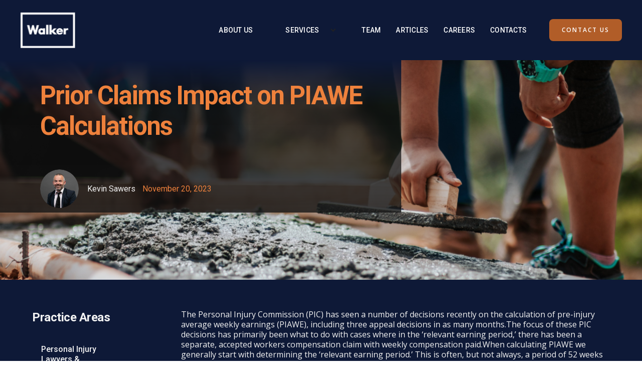

--- FILE ---
content_type: text/html
request_url: https://www.walkerlawgroup.com.au/articles/piawe-considering-prior-workers-compensation-claims-in-the-relevant-earning-period
body_size: 9541
content:
<!DOCTYPE html><!-- Last Published: Wed Jan 07 2026 09:26:44 GMT+0000 (Coordinated Universal Time) --><html data-wf-domain="www.walkerlawgroup.com.au" data-wf-page="6572813eddcbd5fb7deaf37a" data-wf-site="6572813eddcbd5fb7deaf36c" lang="en" data-wf-collection="6572813eddcbd5fb7deaf3ba" data-wf-item-slug="piawe-considering-prior-workers-compensation-claims-in-the-relevant-earning-period"><head><meta charset="utf-8"/><title>Prior Claims Impact on PIAWE Calculations | Walker Law Group</title><meta content="Understand how previous workers&#x27; compensation claims within the relevant earning period influence current PIAWE calculations and compensation." name="description"/><meta content="Prior Claims Impact on PIAWE Calculations" property="og:title"/><meta content="Understand how previous workers&#x27; compensation claims within the relevant earning period influence current PIAWE calculations and compensation." property="og:description"/><meta content="https://cdn.prod.website-files.com/6572813eddcbd5fb7deaf397/6572813eddcbd5fb7deaf6db_PIAWE.2v22.png" property="og:image"/><meta content="Prior Claims Impact on PIAWE Calculations" property="twitter:title"/><meta content="Understand how previous workers&#x27; compensation claims within the relevant earning period influence current PIAWE calculations and compensation." property="twitter:description"/><meta content="https://cdn.prod.website-files.com/6572813eddcbd5fb7deaf397/6572813eddcbd5fb7deaf6db_PIAWE.2v22.png" property="twitter:image"/><meta property="og:type" content="website"/><meta content="summary_large_image" name="twitter:card"/><meta content="width=device-width, initial-scale=1" name="viewport"/><meta content="OePJlsUUJ4il7lkmICYJDWkHNI_sLQvGgCbGXHJLovE" name="google-site-verification"/><link href="https://cdn.prod.website-files.com/6572813eddcbd5fb7deaf36c/css/walker-law-14312f2ad0c2a1d422298bc2561a.webflow.shared.eebb0b033.min.css" rel="stylesheet" type="text/css" integrity="sha384-7rsLAzcqrjOJUuEr+9wvW7k/GU2h4Cq/hK28iTzZZgF4xN4fei4+qE8kpG4TuEt+" crossorigin="anonymous"/><link href="https://fonts.googleapis.com" rel="preconnect"/><link href="https://fonts.gstatic.com" rel="preconnect" crossorigin="anonymous"/><script src="https://ajax.googleapis.com/ajax/libs/webfont/1.6.26/webfont.js" type="text/javascript"></script><script type="text/javascript">WebFont.load({  google: {    families: ["Open Sans:300,300italic,400,400italic,600,600italic,700,700italic,800,800italic","Montserrat:100,100italic,200,200italic,300,300italic,400,400italic,500,500italic,600,600italic,700,700italic,800,800italic,900,900italic","Varela:400","PT Serif:400,400italic,700,700italic","Roboto:300,regular,500,700","Barlow:200,200italic,300,300italic,regular,italic,500,500italic,600,600italic,700,700italic,800,800italic"]  }});</script><script type="text/javascript">!function(o,c){var n=c.documentElement,t=" w-mod-";n.className+=t+"js",("ontouchstart"in o||o.DocumentTouch&&c instanceof DocumentTouch)&&(n.className+=t+"touch")}(window,document);</script><link href="https://cdn.prod.website-files.com/6572813eddcbd5fb7deaf36c/65b9d441207bc72f18f02ae9_fvwlg112.png" rel="shortcut icon" type="image/x-icon"/><link href="https://cdn.prod.website-files.com/6572813eddcbd5fb7deaf36c/65b9d4491ee781e59435a102_fvwh23.png" rel="apple-touch-icon"/><!-- Google Tag Manager -->
<script>(function(w,d,s,l,i){w[l]=w[l]||[];w[l].push({'gtm.start':
new Date().getTime(),event:'gtm.js'});var f=d.getElementsByTagName(s)[0],
j=d.createElement(s),dl=l!='dataLayer'?'&l='+l:'';j.async=true;j.src=
'https://www.googletagmanager.com/gtm.js?id='+i+dl;f.parentNode.insertBefore(j,f);
})(window,document,'script','dataLayer','GTM-TQDBHKD8');</script>
<!-- End Google Tag Manager --></head><body><div data-animation="default" data-collapse="medium" data-duration="400" data-easing="ease-in-cubic" data-easing2="ease-in-cubic" role="banner" class="navbar-no-shadow-container w-nav"><div class="container-regular"><div class="navbar-wrapper"><a href="/" class="navbar-brand w-nav-brand"><img src="https://cdn.prod.website-files.com/6572813eddcbd5fb7deaf36c/6572813eddcbd5fb7deaf3a1_logo-walker-1.png" loading="eager" width="74" alt="walker logo" class="image"/></a><nav role="navigation" class="nav-menu-wrapper w-nav-menu"><div class="nav-menu"><a href="/about-us" class="nav-link">About Us</a><div data-hover="false" data-delay="0" class="nav-link w-dropdown"><aside class="dropdown-toggle-4 w-dropdown-toggle"><div class="icon-4 w-icon-dropdown-toggle"></div><a href="https://www.walkerlawgroup.com.au/services" class="nav-link w-inline-block"><div>Services</div></a></aside><nav class="dropdown-list-3 w-dropdown-list"><a href="https://www.walkerlawgroup.com.au/services/personal-injury" class="dropdown-link-7 w-dropdown-link">Compensation For Personal Injury</a><a href="https://www.walkerlawgroup.com.au/services/workers-compensation" class="dropdown-link w-dropdown-link">Workers&#x27; Compensation</a><a href="https://www.walkerlawgroup.com.au/services/work-injury-damages" class="dropdown-link-2 w-dropdown-link">Work Injury Compensation</a><a href="https://www.walkerlawgroup.com.au/services/motor-vehicle-accident" class="dropdown-link-3 w-dropdown-link">Motor Vehicle Accident Compensation</a><a href="https://www.walkerlawgroup.com.au/services/total-and-permanent-disability" class="dropdown-link-4 w-dropdown-link">TPD Compensation</a><a href="https://www.walkerlawgroup.com.au/services/public-liability" class="dropdown-link-6 w-dropdown-link">Public Liability Compensation</a></nav></div><a href="/team" class="nav-link">Team</a><a href="/articles" class="nav-link">Articles</a><a href="/careers" class="nav-link">Careers</a><a href="/contact" class="nav-link">Contacts</a><div class="nav-button-wrapper"><a href="/contact" class="button-primary w-button">contact us</a></div></div></nav><div class="menu-button w-nav-button"><div class="icon w-icon-nav-menu"></div></div></div></div></div><div class="a-section-header"><div class="a-container-regular"><div class="waves-gradient-hero-5"><div class="div-block-56"><div class="a-margin-bottom-49"><h1 class="a-h1-heading article-heading">Prior Claims Impact on PIAWE Calculations</h1><div class="waves-blog-author"><img loading="eager" width="77" alt="Kevin Sawers" src="https://cdn.prod.website-files.com/6572813eddcbd5fb7deaf397/6572813eddcbd5fb7deaf6cc_Kevin_Pic_Author.png" class="image-23"/><div class="div-block-60"><div class="text-article-author-name">Kevin Sawers</div><div class="text---article-date-time">November 20, 2023</div></div></div></div></div></div><img alt="" loading="lazy" src="https://cdn.prod.website-files.com/6572813eddcbd5fb7deaf397/6572813eddcbd5fb7deaf6db_PIAWE.2v22.png" sizes="(max-width: 1439px) 100vw, 1024px" srcset="https://cdn.prod.website-files.com/6572813eddcbd5fb7deaf397/6572813eddcbd5fb7deaf6db_PIAWE.2v22-p-500.png 500w, https://cdn.prod.website-files.com/6572813eddcbd5fb7deaf397/6572813eddcbd5fb7deaf6db_PIAWE.2v22-p-800.png 800w, https://cdn.prod.website-files.com/6572813eddcbd5fb7deaf397/6572813eddcbd5fb7deaf6db_PIAWE.2v22.png 1024w" class="a-header-dashboard"/></div></div><section class="article-page"><div class="a-section-regular"><div class="a-container-regular-2"><div class="w-layout-grid a-content-grid-large"><div id="w-node-_9b53edc1-008e-2b1f-de64-7e6e306bdee8-306bdee8" class="a-content-card-primary"><div><h5 class="a-h5-heading">Practice Areas</h5><div class="w-dyn-list"><div role="list" class="w-dyn-items"><div role="listitem" class="collection-item-8 w-dyn-item"><a href="/en/services/personal-injury" class="article-side-link w-button">Personal Injury Lawyers &amp; Compensation For Personal Injury</a></div><div role="listitem" class="collection-item-8 w-dyn-item"><a href="/en/services/workers-compensation" class="article-side-link w-button">Workers Compensation Lawyers in Sydney and NSW</a></div><div role="listitem" class="collection-item-8 w-dyn-item"><a href="/en/services/work-injury-damages" class="article-side-link w-button">Work Injury Lawyers &amp; Work Accident Compensation</a></div><div role="listitem" class="collection-item-8 w-dyn-item"><a href="/en/services/motor-vehicle-accident" class="article-side-link w-button">Car Accident Compensation Lawyers</a></div><div role="listitem" class="collection-item-8 w-dyn-item"><a href="/en/services/total-and-permanent-disability" class="article-side-link w-button">TPD Lawyers</a></div><div role="listitem" class="collection-item-8 w-dyn-item"><a href="/en/services/public-liability" class="article-side-link w-button">Public Liability Lawyers</a></div><div role="listitem" class="collection-item-8 w-dyn-item"><a href="/en/services/medical-negligence" class="article-side-link w-button">Medical Compensation Lawyers</a></div></div></div></div><div class="gt-card"><div class="div-block-42"></div><div class="div-block-41"><h3 class="gt-card-heading">Let Us <span class="text-span">Help You!</span></h3><div class="gt-card-copy">If you need help please feel free to contact us </div><div class="contact-box-team-page"><h4 class="heading-31">Enquiries</h4><div class="content-10"><div class="div-block-26"><img src="https://cdn.prod.website-files.com/6572813eddcbd5fb7deaf36c/6572813eddcbd5fb7deaf3f6_envelope-solid-white.png" loading="lazy" alt="envelope icon" class="image-14-new"/><div class="contacts-footer-text">enquiry@walkerlawgroup.com.au<br/></div></div><div class="div-block-26"><img src="https://cdn.prod.website-files.com/6572813eddcbd5fb7deaf36c/6572813eddcbd5fb7deaf3f7_phone-alt-solid-white.png" loading="lazy" alt="phone white icon" class="image-14-new"/><div class="contacts-footer-text">02 8046 9700<br/></div></div></div></div></div></div></div><div id="w-node-_21b6c4d5-a76f-a5e6-91a6-2d3a919fce54-7deaf37a" class="a-content-card-primary"><div class="article-body article-body-section-1 w-richtext"><p>The Personal Injury Commission (PIC) has seen a number of decisions recently on the calculation of pre-injury average weekly earnings (PIAWE), including three appeal decisions in as many months.The focus of these PIC decisions has primarily been what to do with cases where in the ‘relevant earning period,’ there has been a separate, accepted workers compensation claim with weekly compensation paid.When calculating PIAWE we generally start with determining the ‘relevant earning period.’ This is often, but not always, a period of 52 weeks before the injury. This relevant period can be shortened for the reasons outlined in Division 2 of Workers Compensation Regulation 2016, clauses 8A to 8F.Once the relevant earning period is identified, the ‘earnings’ within that period are calculated. Clause 6 of Schedule 3 of the Workers Compensation Act NSW 1987 (WCA) provides detail on what should be included as income and what shouldn’t.It is clear from Clause 6(2)(c) of the WCA that the weekly <a href="https://www.walkerlawgroup.com.au/articles/piawe-a-presidential-appeal-decision-on-the-relevant-earning-period">compensation payments for the prior claim</a> shouldn’t be included as income/earnings. The recent PIC decisions have focussed on what to do with the weeks in which the prior <a href="https://www.walkerlawgroup.com.au/services/workers-compensation">workers compensation</a> was paid.This was considered in the recent PIC appeal decision of Deputy President Elizabeth Wood (DP Wood) in Secretary, Department of Communities and Justice v Stewart [2023] NSWPICPD 35 (Stewart).</p><h4>The Facts<br/></h4><ul role="list"><li>	Paul Stewart was employed by the Secretary, Department of Communities and Justice as a Senior Prison Officer</li></ul><ul role="list"><li>	On 20 November 2020, he sustained an accepted shoulder injury in the course of his employment.</li></ul><ul role="list"><li>	He was <a href="https://www.walkerlawgroup.com.au/services/total-and-permanent-disability">incapacitated for work</a> from 20 November 2020 until 1 February 2021</li></ul><ul role="list"><li>	A new claim was lodged with a date of injury 1 February 2021</li></ul><ul role="list"><li>	In calculating the PIAWE for this new claim, the insurer calculated a ‘relevant earning period’ of 52 weeks immediately before the injury on 1 February 2021</li></ul><ul role="list"><li>	The insurer correctly determined the <a href="https://www.walkerlawgroup.com.au/articles/nsw-workers-compensation-payout-guide">workers compensation payments</a> from 20 November 2020 until 1 February 2021 were not income for inclusion in the calculation of PIAWE but left the         weeks in which these payments occurred in the ‘relevant earning period’</li></ul><ul role="list"><li>	Mr Stewart said the 10 weeks where he was incapacitated because of the shoulder injury from 20 November 2020 to 1 February 2021, should be excluded leaving a ‘relevant earning period’ of         42 weeks</li></ul><h4><strong>The Member decision</strong></h4><p>One can see how the difference in approach to determining the ‘relevant earning period’ impacts on the eventually calculated PIAWE.The decision doesn’t indicate what Mr Stewart’s gross earnings were but if hypothetically we say Mr Stewart’s earnings were $104,000 and the insurer was correct to divide it by 52 weeks, that would leave a PIAWE of $2,000.00 per week. If Mr Stewart was correct and the ‘relevant earning period’ is reduced from 52 weeks to 42 weeks, the PIAWE would be $2476.19 per week! A significant difference.The earnings above are hypothetical of course but helpful to illustrate how substantially the PIAWE can vary depending on the approach taken. At first instance, the Member agreed with the approach of Mr Stewart and found that the period from 20 November 2020 to 1 February 2021 should be excluded from the ‘relevant earning period’ ultimately increasing the PIAWE.The Member commented (para 13) the insurer ‘had not adjusted the 52 weeks to exclude that period from the calculation, with, in his view, the “extraordinary” result that the appellant had calculated the pre-injury average weekly earnings over 52 weeks on the basis of 42 weeks of income.’The Member relied on clause 8D to adjust the relevant warning period.Claude 8D provides:</p><p>8D Alignment of relevant earning period with pay period—Schedule 3, clause 2(3)(b) of 1987 Act</p><p>(1) The relevant earning period for a worker in employment may be adjusted to align the relevant earning period with any regular interval at which the worker is entitled to receive payment of earnings for work performed in the employment.</p><p>(2) The relevant earning period is not to be adjusted as provided by this clause unless the insurer is reasonably satisfied that the amount of pre-injury average weekly earnings calculated by reference to the period as so adjusted is not less than the amount that it would have been but for the adjustment.</p></div><img alt="" loading="lazy" src="" class="article-image-1 w-dyn-bind-empty"/><div class="article-body article-body-section-2 w-richtext"><h4><strong>The Appeal </strong></h4><p>The insurer appealed the decision. There were four grounds for their appeal. DP Wood summarised them in para 71 saying:</p><p>The grounds of appeal, while expressed as four separate grounds, all assert error on the part of the Member in determining that the respondent’s relevant earning period could be adjusted in accordance with reg 8D of the 2016 Regulation.”</p><p>DP Wood agreed with the insurer saying in para 72 about regulation 8D that it:</p><p>does not apply to the respondent’s circumstances and that the Member’s interpretation of reg 8D was erroneous. On a proper reading of reg 8D, it does not operate to shorten the 52 week period, which the Member did. Further, the Member did not explain how the term “regular interval” sat with the respondent having worked for a finite period and then remaining off work on workers compensation.”<br/>‍<br/></p><h4><strong>The Appeal Outcome</strong></h4><p>DP Wood proceeded then to redetermine the matter. DP Wood examined regulations 8A to 8AE to see if any of these provisions that alter the ‘relevant earning period’ applied to the weekly compensation paid from 20 November 2020 until 1 February 2021 in Mr Stewart’s case.About Regulation 8C DP Wood stated at para 90:</p><p>The parties, as well as the Member below, acknowledged that, if reg 8C was applied, it would result in a capricious or unjust outcome in that the respondent’s pre-injury average weekly earnings would be zero.”</p><p>Regulation 8C allows for the adjustment of a ‘relevant earning period’ if there is a financially material change to earnings on an ongoing basis.DP Wood later elaborated on how in another appeal decision of Secretary, Department of Communities and Justice v Pell [2023] NSWPICPD 19 (Pell), Regulation 8C was relevant in calculating PIAWE but due to factual issues wasn’t applicable in this case.DP Wood turned her mind to regulation 8E which provides:</p><p>8E Adjustment for unpaid leave—Schedule 3, clause 2(3)(a) of 1987 Act(1) The relevant earning period for a worker is to be adjusted in accordance with this clause if, during any period of not less than seven consecutive calendar days within the unadjusted earning period—(a) no earnings in the employment were paid or payable to the worker, and(b) the worker took a period of unpaid leave (the unpaid leave period) commencing on the first day of that consecutive period.(2) The relevant earning period is to be adjusted by excluding each day (whether or not the day was a usual work day for the worker) of the period commencing on the first day of the unpaid leave period and ending immediately before the day on which earnings in the employment once again became payable to the worker.</p><p>The insurer argued the payments of workers compensation from 20 November 2020 to 1 February 2021 ought not be considered ‘unpaid leave’ primarily to do with a potential impact on how the earnings provision in clause 6 of Schedule 3 of the WCA would operate (para 92).Despite the submissions of the insurer, DP Wood found that the period of 20 November 2020 to 1 February 2021 when Mr Stewart was incapacitated and in receipt of weekly compensation should be treated as unpaid leave stating at para 94:</p><h6>“In my view, an unjust outcome would result if a narrow view was taken to the term “unpaid leave.” If it was construed as referring only to a period during which a worker took leave without pay, for example for personal reasons, such a construction would entitle the worker to have the “relevant earning period” adjusted to discard the period of unpaid leave. On the other hand, a worker in the circumstances of the respondent in this case, who was not in receipt of “earnings” because he had suffered a work-related injury and the weekly payments were not included in “earnings”, would be unable to have the “relevant earning period” adjusted. Such an outcome would be plainly unfair and contrary to the intention of legislation, which was clearly to apply fairness to the calculation of the pre-injury average weekly earnings.“Taking this approach meant the outcome of the appeal left the PIAWE the same for Mr Stewart, and increased from the original insurer calculation, but for different reasons then given at the original conciliation arbitration.<br/>‍</h6><h4>‍<br/><strong>Key takeaways</strong></h4><p>There is a growing body of vital PIC decisions dealing with PIAWE including dealing with circumstances where a prior workers compensation claim with weekly compensation paid has occurred in the ‘relevant earning period.’In an earlier appeal decision of Pell, DP Wood found that a prior workers compensation claim activated Regulation 8C. In Pell, 8C adjusted the ‘relevant earning period’ from 52 weeks to a shorter period commencing after the weekly compensation from the prior workers compensation claim had ceased.Here in Stewart, the PIC found that the time spent in receipt of weekly compensation for the prior workers compensation claim amounted to unpaid leave activating Regulation 8E. In Stewart, 8E had the effect of excluding the weekly compensation from the prior workers compensation claim from the overall 52 week ‘relevant earning period.’Whilst Pell and Stewart apply different Regulations, these decisions show an approach in the PIC to adjust the ‘relevant earning period’ to exclude periods of time where an injured worker was in receipt of weekly compensation for an earlier claim.</p><p></p></div><div class="article-text-1 w-dyn-bind-empty"></div><img alt="" loading="lazy" src="" class="article-image-1 w-dyn-bind-empty"/><a href="https://cdn.prod.website-files.com/6572813eddcbd5fb7deaf397/657678608d080b05ab4a5476_PIAWE%20Considering%20prior%20workers%20compensation%20.pdf" target="_blank" class="orange-btn article-button-download w-button">Download Article PDF</a></div></div></div></div></section><div class="waves---section-medium-6"><div class="waves---main-container-6 w-container"><div class="waves---left-heading-3"><h2 class="waves---heading-2-no-margins-5">— Featured Articles —</h2></div><div class="w-dyn-list"><div role="list" class="waves-grid-blog-3 w-dyn-items"><div role="listitem" class="waves-tile-blog-3 w-dyn-item"><div class="waves-post-image-wrapper"><img alt="" loading="lazy" src="https://cdn.prod.website-files.com/6572813eddcbd5fb7deaf397/67ee1fd2bcaf37fa3f91ee7e_11.12.1.new%203.346.jpg" class="waves-post-image"/></div><div class="waves-top-blog-3"><h3 class="waves---heading-3-no-margins-5">Team Update: Lauren Harrison, approved lawyer with IRO/ILARS</h3><div class="waves---paragraph-big-6">We’re thrilled to announce that Lauren Harrison has been officially approved as an IRO/ILARS Lawyer</div></div><div class="waves-read-more-blog-3 w-embed"><a href="/articles/walker-law-group-team-update-lauren-harrison-approved-lawyer-with-iro-ilars">Read More</a></div></div><div role="listitem" class="waves-tile-blog-3 w-dyn-item"><div class="waves-post-image-wrapper"><img alt="" loading="lazy" src="https://cdn.prod.website-files.com/6572813eddcbd5fb7deaf397/6736b56c35fc5fab6b496b13_adfasd...png" sizes="(max-width: 767px) 100vw, (max-width: 991px) 727.4140625px, 939.9375px" srcset="https://cdn.prod.website-files.com/6572813eddcbd5fb7deaf397/6736b56c35fc5fab6b496b13_adfasd..-p-500.png 500w, https://cdn.prod.website-files.com/6572813eddcbd5fb7deaf397/6736b56c35fc5fab6b496b13_adfasd..-p-800.png 800w, https://cdn.prod.website-files.com/6572813eddcbd5fb7deaf397/6736b56c35fc5fab6b496b13_adfasd...png 1024w" class="waves-post-image"/></div><div class="waves-top-blog-3"><h3 class="waves---heading-3-no-margins-5">Case Study: Aggregating Whole Person Impairment</h3><div class="waves---paragraph-big-6">Learn about the aggregation of whole person impairment across multiple injuries through the Shanks case study, highlighting its significance in compensation.</div></div><div class="waves-read-more-blog-3 w-embed"><a href="/articles/case-study-aggregating-whole-person-impairment-in-workers-compensation-shanks">Read More</a></div></div><div role="listitem" class="waves-tile-blog-3 w-dyn-item"><div class="waves-post-image-wrapper"><img alt="" loading="lazy" src="https://cdn.prod.website-files.com/6572813eddcbd5fb7deaf397/68de16fb902b8af8bc5673b3_work-capacity-decision-secondary-psychological-condition..jpg" sizes="(max-width: 767px) 100vw, (max-width: 991px) 727.4140625px, 939.9375px" srcset="https://cdn.prod.website-files.com/6572813eddcbd5fb7deaf397/68de16fb902b8af8bc5673b3_work-capacity-decision-secondary-psychological-condition.-p-500.jpg 500w, https://cdn.prod.website-files.com/6572813eddcbd5fb7deaf397/68de16fb902b8af8bc5673b3_work-capacity-decision-secondary-psychological-condition..jpg 540w" class="waves-post-image"/></div><div class="waves-top-blog-3"><h3 class="waves---heading-3-no-margins-5">Why Secondary Psychological Conditions Matter in Work Capacity Decisions</h3><div class="waves---paragraph-big-6">The recent decision of  Member Carolyn Rimmer in  Hackett v Chatswood RSL Club [2025] NSWPIC...</div></div><div class="waves-read-more-blog-3 w-embed"><a href="/articles/why-secondary-psychological-conditions-matter-in-work-capacity-decisions">Read More</a></div></div></div></div></div></div><section class="section-13"><div class="w-layout-grid team_cta_component"><div id="w-node-e8fa2606-b200-4704-9bc8-a512ac29f280-7deaf37a" class="team_cta_content-left"><h2 class="heading-29">Schedule a Consultation Today</h2></div><div class="team_cta_content-right"><p class="text-size-medium">Our experienced team of lawyers is ready to assist you with your legal needs. Contact us today to schedule a consultation and discuss your case.</p><div class="services-cta-wrapper"><a href="/about-us" class="orange-btn w-button">Learn More</a><a href="/contact" class="white-bg-btn w-button">Contact Us</a></div></div></div></section><div class="footer _3"><div class="content-8"><div class="column-2"><img src="https://cdn.prod.website-files.com/6572813eddcbd5fb7deaf36c/6572813eddcbd5fb7deaf3c5_logo-1.png" loading="lazy" width="129" height="85" alt="" class="logo-1"/><div class="content-9"><div class="content-10"><div class="text-small-semi-bold">Contact:</div><div class="div-block-26"><img src="https://cdn.prod.website-files.com/6572813eddcbd5fb7deaf36c/6572813eddcbd5fb7deaf3de_phone-icon-walker.svg" loading="lazy" alt="phone icon" class="image-14"/><a href="tel:0280469700" class="link-6">02 8046 9700</a></div><div class="div-block-26"><img src="https://cdn.prod.website-files.com/6572813eddcbd5fb7deaf36c/6572813eddcbd5fb7deaf3dc_email-icon-walker.svg" loading="lazy" alt="email icon" class="image-14"/><a href="mailto:enquiry@walkerlawgroup.com.au?subject=Email%20from%20Website" class="contacts-footer-text">enquiry@walkerlawgroup.com.au</a></div></div><div class="social-links"><a href="https://www.facebook.com/WalkerLawGroupSydney/" target="_blank" class="w-inline-block"><img src="https://cdn.prod.website-files.com/6572813eddcbd5fb7deaf36c/6572813eddcbd5fb7deaf3c6_Vectors-Wrapper.svg" loading="lazy" width="24" height="24" alt="" class="vectors-wrapper-6"/></a><a href="https://www.instagram.com/walkerlawgroup/" target="_blank" class="w-inline-block"><img src="https://cdn.prod.website-files.com/6572813eddcbd5fb7deaf36c/6572813eddcbd5fb7deaf3c7_Vectors-Wrapper.svg" loading="lazy" width="24" height="24" alt="" class="vectors-wrapper-6"/></a><a href="https://www.linkedin.com/company/walker-law-group" target="_blank" class="w-inline-block"><img src="https://cdn.prod.website-files.com/6572813eddcbd5fb7deaf36c/6572813eddcbd5fb7deaf3c8_Vectors-Wrapper.svg" loading="lazy" width="24" height="24" alt="" class="vectors-wrapper-6"/></a></div></div></div><div class="column-3"><div class="link-list"><div class="heading-h6">Locations</div><a href="/contact" class="link-block-5 w-inline-block"><div class="text-regular-semi-bold-2">Manly Head Office</div></a><a href="/contact" class="link-block-5 w-inline-block"><div class="text-regular-semi-bold-2">Bondi Junction</div></a><a href="/contact" class="link-block-5 w-inline-block"><div class="text-regular-semi-bold-2">Parramatta</div></a><a href="/contact" class="link-block-5 w-inline-block"><div class="text-regular-semi-bold-2">Newcastle</div></a></div><div class="link-list"><div class="heading-h6">Sitemap</div><a href="/about-us" class="link-block-3 w-inline-block"><div class="text-regular-semi-bold-2">About</div></a><a href="#" class="link-block-3 w-inline-block"><div class="text-regular-semi-bold-2">Team</div></a><a href="/services" class="link-block-3 w-inline-block"><div class="text-regular-semi-bold-2">Services</div></a><a href="/careers" class="link-block-3 w-inline-block"><div class="text-regular-semi-bold-2">Careers</div></a><a href="/articles" class="link-block-3 w-inline-block"><div class="text-regular-semi-bold-2">Articles</div></a><a href="/contact" class="link-block-3 w-inline-block"><div class="text-regular-semi-bold-2">Contacts</div></a></div><div class="link-list"><a href="/services" class="link-block-4 w-inline-block"><div class="heading-h6">Services</div></a><div class="text-regular-semi-bold-2"><a href="https://www.walkerlawgroup.com.au/services/workers-compensation" class="footer---services-links">Workers Compensation</a></div><div class="text-regular-semi-bold-2 footer---services-links"><a href="https://www.walkerlawgroup.com.au/services/work-injury-damages" class="footer---services-links">Work Accident Compensation</a></div><div class="text-regular-semi-bold-2"><a href="https://www.walkerlawgroup.com.au/services/motor-vehicle-accident" class="footer---services-links">Car Accident Compensation</a></div><div class="text-regular-semi-bold-2"><a href="https://www.walkerlawgroup.com.au/services/total-and-permanent-disability" class="footer---services-links">TPD Claims</a></div><div class="text-regular-semi-bold-2"><a href="https://www.walkerlawgroup.com.au/services/public-liability" class="footer---services-links">Public Liability Claims</a></div><div class="text-regular-semi-bold-2"><a href="https://www.walkerlawgroup.com.au/services/personal-injury" class="footer---services-links">Compensation For Personal Injury</a></div></div></div></div><div class="credits"><div class="text-small-normal">Liability limited by a scheme approved under Professional Standards Legislation.</div><div class="row"><div class="text-small-normal">© 2024 Walker Law Group. All rights reserved. Developed By The Digital Elites.</div><div class="footer-links"><div class="text">Privacy Policy</div><div class="text">Terms of Service</div><div class="text">Cookie Policy</div></div></div></div></div><script src="https://d3e54v103j8qbb.cloudfront.net/js/jquery-3.5.1.min.dc5e7f18c8.js?site=6572813eddcbd5fb7deaf36c" type="text/javascript" integrity="sha256-9/aliU8dGd2tb6OSsuzixeV4y/faTqgFtohetphbbj0=" crossorigin="anonymous"></script><script src="https://cdn.prod.website-files.com/6572813eddcbd5fb7deaf36c/js/webflow.schunk.36b8fb49256177c8.js" type="text/javascript" integrity="sha384-4abIlA5/v7XaW1HMXKBgnUuhnjBYJ/Z9C1OSg4OhmVw9O3QeHJ/qJqFBERCDPv7G" crossorigin="anonymous"></script><script src="https://cdn.prod.website-files.com/6572813eddcbd5fb7deaf36c/js/webflow.schunk.7c9d202f375cd9a9.js" type="text/javascript" integrity="sha384-5QNj3QUrqGJXKlJJTUUdqNh8oynls1orbLhzE0YSBJizjlFJEFIbUW/2QhJHb6x4" crossorigin="anonymous"></script><script src="https://cdn.prod.website-files.com/6572813eddcbd5fb7deaf36c/js/webflow.14f17ea3.d521771bfdebde39.js" type="text/javascript" integrity="sha384-DwuH+qxjhttawL1UXBAAJvGDTMmKfQ7P7hfPO+QqQIQSACaXym90Q+cYWkTuAPhL" crossorigin="anonymous"></script><!-- Google Tag Manager (noscript) -->
<noscript><iframe src="https://www.googletagmanager.com/ns.html?id=GTM-TQDBHKD8"
height="0" width="0" style="display:none;visibility:hidden"></iframe></noscript>
<!-- End Google Tag Manager (noscript) -->
</body></html>

--- FILE ---
content_type: text/css
request_url: https://cdn.prod.website-files.com/6572813eddcbd5fb7deaf36c/css/walker-law-14312f2ad0c2a1d422298bc2561a.webflow.shared.eebb0b033.min.css
body_size: 39314
content:
html{-webkit-text-size-adjust:100%;-ms-text-size-adjust:100%;font-family:sans-serif}body{margin:0}article,aside,details,figcaption,figure,footer,header,hgroup,main,menu,nav,section,summary{display:block}audio,canvas,progress,video{vertical-align:baseline;display:inline-block}audio:not([controls]){height:0;display:none}[hidden],template{display:none}a{background-color:#0000}a:active,a:hover{outline:0}abbr[title]{border-bottom:1px dotted}b,strong{font-weight:700}dfn{font-style:italic}h1{margin:.67em 0;font-size:2em}mark{color:#000;background:#ff0}small{font-size:80%}sub,sup{vertical-align:baseline;font-size:75%;line-height:0;position:relative}sup{top:-.5em}sub{bottom:-.25em}img{border:0}svg:not(:root){overflow:hidden}hr{box-sizing:content-box;height:0}pre{overflow:auto}code,kbd,pre,samp{font-family:monospace;font-size:1em}button,input,optgroup,select,textarea{color:inherit;font:inherit;margin:0}button{overflow:visible}button,select{text-transform:none}button,html input[type=button],input[type=reset]{-webkit-appearance:button;cursor:pointer}button[disabled],html input[disabled]{cursor:default}button::-moz-focus-inner,input::-moz-focus-inner{border:0;padding:0}input{line-height:normal}input[type=checkbox],input[type=radio]{box-sizing:border-box;padding:0}input[type=number]::-webkit-inner-spin-button,input[type=number]::-webkit-outer-spin-button{height:auto}input[type=search]{-webkit-appearance:none}input[type=search]::-webkit-search-cancel-button,input[type=search]::-webkit-search-decoration{-webkit-appearance:none}legend{border:0;padding:0}textarea{overflow:auto}optgroup{font-weight:700}table{border-collapse:collapse;border-spacing:0}td,th{padding:0}@font-face{font-family:webflow-icons;src:url([data-uri])format("truetype");font-weight:400;font-style:normal}[class^=w-icon-],[class*=\ w-icon-]{speak:none;font-variant:normal;text-transform:none;-webkit-font-smoothing:antialiased;-moz-osx-font-smoothing:grayscale;font-style:normal;font-weight:400;line-height:1;font-family:webflow-icons!important}.w-icon-slider-right:before{content:""}.w-icon-slider-left:before{content:""}.w-icon-nav-menu:before{content:""}.w-icon-arrow-down:before,.w-icon-dropdown-toggle:before{content:""}.w-icon-file-upload-remove:before{content:""}.w-icon-file-upload-icon:before{content:""}*{box-sizing:border-box}html{height:100%}body{color:#333;background-color:#fff;min-height:100%;margin:0;font-family:Arial,sans-serif;font-size:14px;line-height:20px}img{vertical-align:middle;max-width:100%;display:inline-block}html.w-mod-touch *{background-attachment:scroll!important}.w-block{display:block}.w-inline-block{max-width:100%;display:inline-block}.w-clearfix:before,.w-clearfix:after{content:" ";grid-area:1/1/2/2;display:table}.w-clearfix:after{clear:both}.w-hidden{display:none}.w-button{color:#fff;line-height:inherit;cursor:pointer;background-color:#3898ec;border:0;border-radius:0;padding:9px 15px;text-decoration:none;display:inline-block}input.w-button{-webkit-appearance:button}html[data-w-dynpage] [data-w-cloak]{color:#0000!important}.w-code-block{margin:unset}pre.w-code-block code{all:inherit}.w-optimization{display:contents}.w-webflow-badge,.w-webflow-badge>img{box-sizing:unset;width:unset;height:unset;max-height:unset;max-width:unset;min-height:unset;min-width:unset;margin:unset;padding:unset;float:unset;clear:unset;border:unset;border-radius:unset;background:unset;background-image:unset;background-position:unset;background-size:unset;background-repeat:unset;background-origin:unset;background-clip:unset;background-attachment:unset;background-color:unset;box-shadow:unset;transform:unset;direction:unset;font-family:unset;font-weight:unset;color:unset;font-size:unset;line-height:unset;font-style:unset;font-variant:unset;text-align:unset;letter-spacing:unset;-webkit-text-decoration:unset;text-decoration:unset;text-indent:unset;text-transform:unset;list-style-type:unset;text-shadow:unset;vertical-align:unset;cursor:unset;white-space:unset;word-break:unset;word-spacing:unset;word-wrap:unset;transition:unset}.w-webflow-badge{white-space:nowrap;cursor:pointer;box-shadow:0 0 0 1px #0000001a,0 1px 3px #0000001a;visibility:visible!important;opacity:1!important;z-index:2147483647!important;color:#aaadb0!important;overflow:unset!important;background-color:#fff!important;border-radius:3px!important;width:auto!important;height:auto!important;margin:0!important;padding:6px!important;font-size:12px!important;line-height:14px!important;text-decoration:none!important;display:inline-block!important;position:fixed!important;inset:auto 12px 12px auto!important;transform:none!important}.w-webflow-badge>img{position:unset;visibility:unset!important;opacity:1!important;vertical-align:middle!important;display:inline-block!important}h1,h2,h3,h4,h5,h6{margin-bottom:10px;font-weight:700}h1{margin-top:20px;font-size:38px;line-height:44px}h2{margin-top:20px;font-size:32px;line-height:36px}h3{margin-top:20px;font-size:24px;line-height:30px}h4{margin-top:10px;font-size:18px;line-height:24px}h5{margin-top:10px;font-size:14px;line-height:20px}h6{margin-top:10px;font-size:12px;line-height:18px}p{margin-top:0;margin-bottom:10px}blockquote{border-left:5px solid #e2e2e2;margin:0 0 10px;padding:10px 20px;font-size:18px;line-height:22px}figure{margin:0 0 10px}figcaption{text-align:center;margin-top:5px}ul,ol{margin-top:0;margin-bottom:10px;padding-left:40px}.w-list-unstyled{padding-left:0;list-style:none}.w-embed:before,.w-embed:after{content:" ";grid-area:1/1/2/2;display:table}.w-embed:after{clear:both}.w-video{width:100%;padding:0;position:relative}.w-video iframe,.w-video object,.w-video embed{border:none;width:100%;height:100%;position:absolute;top:0;left:0}fieldset{border:0;margin:0;padding:0}button,[type=button],[type=reset]{cursor:pointer;-webkit-appearance:button;border:0}.w-form{margin:0 0 15px}.w-form-done{text-align:center;background-color:#ddd;padding:20px;display:none}.w-form-fail{background-color:#ffdede;margin-top:10px;padding:10px;display:none}label{margin-bottom:5px;font-weight:700;display:block}.w-input,.w-select{color:#333;vertical-align:middle;background-color:#fff;border:1px solid #ccc;width:100%;height:38px;margin-bottom:10px;padding:8px 12px;font-size:14px;line-height:1.42857;display:block}.w-input::placeholder,.w-select::placeholder{color:#999}.w-input:focus,.w-select:focus{border-color:#3898ec;outline:0}.w-input[disabled],.w-select[disabled],.w-input[readonly],.w-select[readonly],fieldset[disabled] .w-input,fieldset[disabled] .w-select{cursor:not-allowed}.w-input[disabled]:not(.w-input-disabled),.w-select[disabled]:not(.w-input-disabled),.w-input[readonly],.w-select[readonly],fieldset[disabled]:not(.w-input-disabled) .w-input,fieldset[disabled]:not(.w-input-disabled) .w-select{background-color:#eee}textarea.w-input,textarea.w-select{height:auto}.w-select{background-color:#f3f3f3}.w-select[multiple]{height:auto}.w-form-label{cursor:pointer;margin-bottom:0;font-weight:400;display:inline-block}.w-radio{margin-bottom:5px;padding-left:20px;display:block}.w-radio:before,.w-radio:after{content:" ";grid-area:1/1/2/2;display:table}.w-radio:after{clear:both}.w-radio-input{float:left;margin:3px 0 0 -20px;line-height:normal}.w-file-upload{margin-bottom:10px;display:block}.w-file-upload-input{opacity:0;z-index:-100;width:.1px;height:.1px;position:absolute;overflow:hidden}.w-file-upload-default,.w-file-upload-uploading,.w-file-upload-success{color:#333;display:inline-block}.w-file-upload-error{margin-top:10px;display:block}.w-file-upload-default.w-hidden,.w-file-upload-uploading.w-hidden,.w-file-upload-error.w-hidden,.w-file-upload-success.w-hidden{display:none}.w-file-upload-uploading-btn{cursor:pointer;background-color:#fafafa;border:1px solid #ccc;margin:0;padding:8px 12px;font-size:14px;font-weight:400;display:flex}.w-file-upload-file{background-color:#fafafa;border:1px solid #ccc;flex-grow:1;justify-content:space-between;margin:0;padding:8px 9px 8px 11px;display:flex}.w-file-upload-file-name{font-size:14px;font-weight:400;display:block}.w-file-remove-link{cursor:pointer;width:auto;height:auto;margin-top:3px;margin-left:10px;padding:3px;display:block}.w-icon-file-upload-remove{margin:auto;font-size:10px}.w-file-upload-error-msg{color:#ea384c;padding:2px 0;display:inline-block}.w-file-upload-info{padding:0 12px;line-height:38px;display:inline-block}.w-file-upload-label{cursor:pointer;background-color:#fafafa;border:1px solid #ccc;margin:0;padding:8px 12px;font-size:14px;font-weight:400;display:inline-block}.w-icon-file-upload-icon,.w-icon-file-upload-uploading{width:20px;margin-right:8px;display:inline-block}.w-icon-file-upload-uploading{height:20px}.w-container{max-width:940px;margin-left:auto;margin-right:auto}.w-container:before,.w-container:after{content:" ";grid-area:1/1/2/2;display:table}.w-container:after{clear:both}.w-container .w-row{margin-left:-10px;margin-right:-10px}.w-row:before,.w-row:after{content:" ";grid-area:1/1/2/2;display:table}.w-row:after{clear:both}.w-row .w-row{margin-left:0;margin-right:0}.w-col{float:left;width:100%;min-height:1px;padding-left:10px;padding-right:10px;position:relative}.w-col .w-col{padding-left:0;padding-right:0}.w-col-1{width:8.33333%}.w-col-2{width:16.6667%}.w-col-3{width:25%}.w-col-4{width:33.3333%}.w-col-5{width:41.6667%}.w-col-6{width:50%}.w-col-7{width:58.3333%}.w-col-8{width:66.6667%}.w-col-9{width:75%}.w-col-10{width:83.3333%}.w-col-11{width:91.6667%}.w-col-12{width:100%}.w-hidden-main{display:none!important}@media screen and (max-width:991px){.w-container{max-width:728px}.w-hidden-main{display:inherit!important}.w-hidden-medium{display:none!important}.w-col-medium-1{width:8.33333%}.w-col-medium-2{width:16.6667%}.w-col-medium-3{width:25%}.w-col-medium-4{width:33.3333%}.w-col-medium-5{width:41.6667%}.w-col-medium-6{width:50%}.w-col-medium-7{width:58.3333%}.w-col-medium-8{width:66.6667%}.w-col-medium-9{width:75%}.w-col-medium-10{width:83.3333%}.w-col-medium-11{width:91.6667%}.w-col-medium-12{width:100%}.w-col-stack{width:100%;left:auto;right:auto}}@media screen and (max-width:767px){.w-hidden-main,.w-hidden-medium{display:inherit!important}.w-hidden-small{display:none!important}.w-row,.w-container .w-row{margin-left:0;margin-right:0}.w-col{width:100%;left:auto;right:auto}.w-col-small-1{width:8.33333%}.w-col-small-2{width:16.6667%}.w-col-small-3{width:25%}.w-col-small-4{width:33.3333%}.w-col-small-5{width:41.6667%}.w-col-small-6{width:50%}.w-col-small-7{width:58.3333%}.w-col-small-8{width:66.6667%}.w-col-small-9{width:75%}.w-col-small-10{width:83.3333%}.w-col-small-11{width:91.6667%}.w-col-small-12{width:100%}}@media screen and (max-width:479px){.w-container{max-width:none}.w-hidden-main,.w-hidden-medium,.w-hidden-small{display:inherit!important}.w-hidden-tiny{display:none!important}.w-col{width:100%}.w-col-tiny-1{width:8.33333%}.w-col-tiny-2{width:16.6667%}.w-col-tiny-3{width:25%}.w-col-tiny-4{width:33.3333%}.w-col-tiny-5{width:41.6667%}.w-col-tiny-6{width:50%}.w-col-tiny-7{width:58.3333%}.w-col-tiny-8{width:66.6667%}.w-col-tiny-9{width:75%}.w-col-tiny-10{width:83.3333%}.w-col-tiny-11{width:91.6667%}.w-col-tiny-12{width:100%}}.w-widget{position:relative}.w-widget-map{width:100%;height:400px}.w-widget-map label{width:auto;display:inline}.w-widget-map img{max-width:inherit}.w-widget-map .gm-style-iw{text-align:center}.w-widget-map .gm-style-iw>button{display:none!important}.w-widget-twitter{overflow:hidden}.w-widget-twitter-count-shim{vertical-align:top;text-align:center;background:#fff;border:1px solid #758696;border-radius:3px;width:28px;height:20px;display:inline-block;position:relative}.w-widget-twitter-count-shim *{pointer-events:none;-webkit-user-select:none;user-select:none}.w-widget-twitter-count-shim .w-widget-twitter-count-inner{text-align:center;color:#999;font-family:serif;font-size:15px;line-height:12px;position:relative}.w-widget-twitter-count-shim .w-widget-twitter-count-clear{display:block;position:relative}.w-widget-twitter-count-shim.w--large{width:36px;height:28px}.w-widget-twitter-count-shim.w--large .w-widget-twitter-count-inner{font-size:18px;line-height:18px}.w-widget-twitter-count-shim:not(.w--vertical){margin-left:5px;margin-right:8px}.w-widget-twitter-count-shim:not(.w--vertical).w--large{margin-left:6px}.w-widget-twitter-count-shim:not(.w--vertical):before,.w-widget-twitter-count-shim:not(.w--vertical):after{content:" ";pointer-events:none;border:solid #0000;width:0;height:0;position:absolute;top:50%;left:0}.w-widget-twitter-count-shim:not(.w--vertical):before{border-width:4px;border-color:#75869600 #5d6c7b #75869600 #75869600;margin-top:-4px;margin-left:-9px}.w-widget-twitter-count-shim:not(.w--vertical).w--large:before{border-width:5px;margin-top:-5px;margin-left:-10px}.w-widget-twitter-count-shim:not(.w--vertical):after{border-width:4px;border-color:#fff0 #fff #fff0 #fff0;margin-top:-4px;margin-left:-8px}.w-widget-twitter-count-shim:not(.w--vertical).w--large:after{border-width:5px;margin-top:-5px;margin-left:-9px}.w-widget-twitter-count-shim.w--vertical{width:61px;height:33px;margin-bottom:8px}.w-widget-twitter-count-shim.w--vertical:before,.w-widget-twitter-count-shim.w--vertical:after{content:" ";pointer-events:none;border:solid #0000;width:0;height:0;position:absolute;top:100%;left:50%}.w-widget-twitter-count-shim.w--vertical:before{border-width:5px;border-color:#5d6c7b #75869600 #75869600;margin-left:-5px}.w-widget-twitter-count-shim.w--vertical:after{border-width:4px;border-color:#fff #fff0 #fff0;margin-left:-4px}.w-widget-twitter-count-shim.w--vertical .w-widget-twitter-count-inner{font-size:18px;line-height:22px}.w-widget-twitter-count-shim.w--vertical.w--large{width:76px}.w-background-video{color:#fff;height:500px;position:relative;overflow:hidden}.w-background-video>video{object-fit:cover;z-index:-100;background-position:50%;background-size:cover;width:100%;height:100%;margin:auto;position:absolute;inset:-100%}.w-background-video>video::-webkit-media-controls-start-playback-button{-webkit-appearance:none;display:none!important}.w-background-video--control{background-color:#0000;padding:0;position:absolute;bottom:1em;right:1em}.w-background-video--control>[hidden]{display:none!important}.w-slider{text-align:center;clear:both;-webkit-tap-highlight-color:#0000;tap-highlight-color:#0000;background:#ddd;height:300px;position:relative}.w-slider-mask{z-index:1;white-space:nowrap;height:100%;display:block;position:relative;left:0;right:0;overflow:hidden}.w-slide{vertical-align:top;white-space:normal;text-align:left;width:100%;height:100%;display:inline-block;position:relative}.w-slider-nav{z-index:2;text-align:center;-webkit-tap-highlight-color:#0000;tap-highlight-color:#0000;height:40px;margin:auto;padding-top:10px;position:absolute;inset:auto 0 0}.w-slider-nav.w-round>div{border-radius:100%}.w-slider-nav.w-num>div{font-size:inherit;line-height:inherit;width:auto;height:auto;padding:.2em .5em}.w-slider-nav.w-shadow>div{box-shadow:0 0 3px #3336}.w-slider-nav-invert{color:#fff}.w-slider-nav-invert>div{background-color:#2226}.w-slider-nav-invert>div.w-active{background-color:#222}.w-slider-dot{cursor:pointer;background-color:#fff6;width:1em;height:1em;margin:0 3px .5em;transition:background-color .1s,color .1s;display:inline-block;position:relative}.w-slider-dot.w-active{background-color:#fff}.w-slider-dot:focus{outline:none;box-shadow:0 0 0 2px #fff}.w-slider-dot:focus.w-active{box-shadow:none}.w-slider-arrow-left,.w-slider-arrow-right{cursor:pointer;color:#fff;-webkit-tap-highlight-color:#0000;tap-highlight-color:#0000;-webkit-user-select:none;user-select:none;width:80px;margin:auto;font-size:40px;position:absolute;inset:0;overflow:hidden}.w-slider-arrow-left [class^=w-icon-],.w-slider-arrow-right [class^=w-icon-],.w-slider-arrow-left [class*=\ w-icon-],.w-slider-arrow-right [class*=\ w-icon-]{position:absolute}.w-slider-arrow-left:focus,.w-slider-arrow-right:focus{outline:0}.w-slider-arrow-left{z-index:3;right:auto}.w-slider-arrow-right{z-index:4;left:auto}.w-icon-slider-left,.w-icon-slider-right{width:1em;height:1em;margin:auto;inset:0}.w-slider-aria-label{clip:rect(0 0 0 0);border:0;width:1px;height:1px;margin:-1px;padding:0;position:absolute;overflow:hidden}.w-slider-force-show{display:block!important}.w-dropdown{text-align:left;z-index:900;margin-left:auto;margin-right:auto;display:inline-block;position:relative}.w-dropdown-btn,.w-dropdown-toggle,.w-dropdown-link{vertical-align:top;color:#222;text-align:left;white-space:nowrap;margin-left:auto;margin-right:auto;padding:20px;text-decoration:none;position:relative}.w-dropdown-toggle{-webkit-user-select:none;user-select:none;cursor:pointer;padding-right:40px;display:inline-block}.w-dropdown-toggle:focus{outline:0}.w-icon-dropdown-toggle{width:1em;height:1em;margin:auto 20px auto auto;position:absolute;top:0;bottom:0;right:0}.w-dropdown-list{background:#ddd;min-width:100%;display:none;position:absolute}.w-dropdown-list.w--open{display:block}.w-dropdown-link{color:#222;padding:10px 20px;display:block}.w-dropdown-link.w--current{color:#0082f3}.w-dropdown-link:focus{outline:0}@media screen and (max-width:767px){.w-nav-brand{padding-left:10px}}.w-lightbox-backdrop{cursor:auto;letter-spacing:normal;text-indent:0;text-shadow:none;text-transform:none;visibility:visible;white-space:normal;word-break:normal;word-spacing:normal;word-wrap:normal;color:#fff;text-align:center;z-index:2000;opacity:0;-webkit-user-select:none;-moz-user-select:none;-webkit-tap-highlight-color:transparent;background:#000000e6;outline:0;font-family:Helvetica Neue,Helvetica,Ubuntu,Segoe UI,Verdana,sans-serif;font-size:17px;font-style:normal;font-weight:300;line-height:1.2;list-style:disc;position:fixed;inset:0;-webkit-transform:translate(0)}.w-lightbox-backdrop,.w-lightbox-container{-webkit-overflow-scrolling:touch;height:100%;overflow:auto}.w-lightbox-content{height:100vh;position:relative;overflow:hidden}.w-lightbox-view{opacity:0;width:100vw;height:100vh;position:absolute}.w-lightbox-view:before{content:"";height:100vh}.w-lightbox-group,.w-lightbox-group .w-lightbox-view,.w-lightbox-group .w-lightbox-view:before{height:86vh}.w-lightbox-frame,.w-lightbox-view:before{vertical-align:middle;display:inline-block}.w-lightbox-figure{margin:0;position:relative}.w-lightbox-group .w-lightbox-figure{cursor:pointer}.w-lightbox-img{width:auto;max-width:none;height:auto}.w-lightbox-image{float:none;max-width:100vw;max-height:100vh;display:block}.w-lightbox-group .w-lightbox-image{max-height:86vh}.w-lightbox-caption{text-align:left;text-overflow:ellipsis;white-space:nowrap;background:#0006;padding:.5em 1em;position:absolute;bottom:0;left:0;right:0;overflow:hidden}.w-lightbox-embed{width:100%;height:100%;position:absolute;inset:0}.w-lightbox-control{cursor:pointer;background-position:50%;background-repeat:no-repeat;background-size:24px;width:4em;transition:all .3s;position:absolute;top:0}.w-lightbox-left{background-image:url([data-uri]);display:none;bottom:0;left:0}.w-lightbox-right{background-image:url([data-uri]);display:none;bottom:0;right:0}.w-lightbox-close{background-image:url([data-uri]);background-size:18px;height:2.6em;right:0}.w-lightbox-strip{white-space:nowrap;padding:0 1vh;line-height:0;position:absolute;bottom:0;left:0;right:0;overflow:auto hidden}.w-lightbox-item{box-sizing:content-box;cursor:pointer;width:10vh;padding:2vh 1vh;display:inline-block;-webkit-transform:translate(0,0)}.w-lightbox-active{opacity:.3}.w-lightbox-thumbnail{background:#222;height:10vh;position:relative;overflow:hidden}.w-lightbox-thumbnail-image{position:absolute;top:0;left:0}.w-lightbox-thumbnail .w-lightbox-tall{width:100%;top:50%;transform:translateY(-50%)}.w-lightbox-thumbnail .w-lightbox-wide{height:100%;left:50%;transform:translate(-50%)}.w-lightbox-spinner{box-sizing:border-box;border:5px solid #0006;border-radius:50%;width:40px;height:40px;margin-top:-20px;margin-left:-20px;animation:.8s linear infinite spin;position:absolute;top:50%;left:50%}.w-lightbox-spinner:after{content:"";border:3px solid #0000;border-bottom-color:#fff;border-radius:50%;position:absolute;inset:-4px}.w-lightbox-hide{display:none}.w-lightbox-noscroll{overflow:hidden}@media (min-width:768px){.w-lightbox-content{height:96vh;margin-top:2vh}.w-lightbox-view,.w-lightbox-view:before{height:96vh}.w-lightbox-group,.w-lightbox-group .w-lightbox-view,.w-lightbox-group .w-lightbox-view:before{height:84vh}.w-lightbox-image{max-width:96vw;max-height:96vh}.w-lightbox-group .w-lightbox-image{max-width:82.3vw;max-height:84vh}.w-lightbox-left,.w-lightbox-right{opacity:.5;display:block}.w-lightbox-close{opacity:.8}.w-lightbox-control:hover{opacity:1}}.w-lightbox-inactive,.w-lightbox-inactive:hover{opacity:0}.w-richtext:before,.w-richtext:after{content:" ";grid-area:1/1/2/2;display:table}.w-richtext:after{clear:both}.w-richtext[contenteditable=true]:before,.w-richtext[contenteditable=true]:after{white-space:initial}.w-richtext ol,.w-richtext ul{overflow:hidden}.w-richtext .w-richtext-figure-selected.w-richtext-figure-type-video div:after,.w-richtext .w-richtext-figure-selected[data-rt-type=video] div:after,.w-richtext .w-richtext-figure-selected.w-richtext-figure-type-image div,.w-richtext .w-richtext-figure-selected[data-rt-type=image] div{outline:2px solid #2895f7}.w-richtext figure.w-richtext-figure-type-video>div:after,.w-richtext figure[data-rt-type=video]>div:after{content:"";display:none;position:absolute;inset:0}.w-richtext figure{max-width:60%;position:relative}.w-richtext figure>div:before{cursor:default!important}.w-richtext figure img{width:100%}.w-richtext figure figcaption.w-richtext-figcaption-placeholder{opacity:.6}.w-richtext figure div{color:#0000;font-size:0}.w-richtext figure.w-richtext-figure-type-image,.w-richtext figure[data-rt-type=image]{display:table}.w-richtext figure.w-richtext-figure-type-image>div,.w-richtext figure[data-rt-type=image]>div{display:inline-block}.w-richtext figure.w-richtext-figure-type-image>figcaption,.w-richtext figure[data-rt-type=image]>figcaption{caption-side:bottom;display:table-caption}.w-richtext figure.w-richtext-figure-type-video,.w-richtext figure[data-rt-type=video]{width:60%;height:0}.w-richtext figure.w-richtext-figure-type-video iframe,.w-richtext figure[data-rt-type=video] iframe{width:100%;height:100%;position:absolute;top:0;left:0}.w-richtext figure.w-richtext-figure-type-video>div,.w-richtext figure[data-rt-type=video]>div{width:100%}.w-richtext figure.w-richtext-align-center{clear:both;margin-left:auto;margin-right:auto}.w-richtext figure.w-richtext-align-center.w-richtext-figure-type-image>div,.w-richtext figure.w-richtext-align-center[data-rt-type=image]>div{max-width:100%}.w-richtext figure.w-richtext-align-normal{clear:both}.w-richtext figure.w-richtext-align-fullwidth{text-align:center;clear:both;width:100%;max-width:100%;margin-left:auto;margin-right:auto;display:block}.w-richtext figure.w-richtext-align-fullwidth>div{padding-bottom:inherit;display:inline-block}.w-richtext figure.w-richtext-align-fullwidth>figcaption{display:block}.w-richtext figure.w-richtext-align-floatleft{float:left;clear:none;margin-right:15px}.w-richtext figure.w-richtext-align-floatright{float:right;clear:none;margin-left:15px}.w-nav{z-index:1000;background:#ddd;position:relative}.w-nav:before,.w-nav:after{content:" ";grid-area:1/1/2/2;display:table}.w-nav:after{clear:both}.w-nav-brand{float:left;color:#333;text-decoration:none;position:relative}.w-nav-link{vertical-align:top;color:#222;text-align:left;margin-left:auto;margin-right:auto;padding:20px;text-decoration:none;display:inline-block;position:relative}.w-nav-link.w--current{color:#0082f3}.w-nav-menu{float:right;position:relative}[data-nav-menu-open]{text-align:center;background:#c8c8c8;min-width:200px;position:absolute;top:100%;left:0;right:0;overflow:visible;display:block!important}.w--nav-link-open{display:block;position:relative}.w-nav-overlay{width:100%;display:none;position:absolute;top:100%;left:0;right:0;overflow:hidden}.w-nav-overlay [data-nav-menu-open]{top:0}.w-nav[data-animation=over-left] .w-nav-overlay{width:auto}.w-nav[data-animation=over-left] .w-nav-overlay,.w-nav[data-animation=over-left] [data-nav-menu-open]{z-index:1;top:0;right:auto}.w-nav[data-animation=over-right] .w-nav-overlay{width:auto}.w-nav[data-animation=over-right] .w-nav-overlay,.w-nav[data-animation=over-right] [data-nav-menu-open]{z-index:1;top:0;left:auto}.w-nav-button{float:right;cursor:pointer;-webkit-tap-highlight-color:#0000;tap-highlight-color:#0000;-webkit-user-select:none;user-select:none;padding:18px;font-size:24px;display:none;position:relative}.w-nav-button:focus{outline:0}.w-nav-button.w--open{color:#fff;background-color:#c8c8c8}.w-nav[data-collapse=all] .w-nav-menu{display:none}.w-nav[data-collapse=all] .w-nav-button,.w--nav-dropdown-open,.w--nav-dropdown-toggle-open{display:block}.w--nav-dropdown-list-open{position:static}@media screen and (max-width:991px){.w-nav[data-collapse=medium] .w-nav-menu{display:none}.w-nav[data-collapse=medium] .w-nav-button{display:block}}@media screen and (max-width:767px){.w-nav[data-collapse=small] .w-nav-menu{display:none}.w-nav[data-collapse=small] .w-nav-button{display:block}.w-nav-brand{padding-left:10px}}@media screen and (max-width:479px){.w-nav[data-collapse=tiny] .w-nav-menu{display:none}.w-nav[data-collapse=tiny] .w-nav-button{display:block}}.w-tabs{position:relative}.w-tabs:before,.w-tabs:after{content:" ";grid-area:1/1/2/2;display:table}.w-tabs:after{clear:both}.w-tab-menu{position:relative}.w-tab-link{vertical-align:top;text-align:left;cursor:pointer;color:#222;background-color:#ddd;padding:9px 30px;text-decoration:none;display:inline-block;position:relative}.w-tab-link.w--current{background-color:#c8c8c8}.w-tab-link:focus{outline:0}.w-tab-content{display:block;position:relative;overflow:hidden}.w-tab-pane{display:none;position:relative}.w--tab-active{display:block}@media screen and (max-width:479px){.w-tab-link{display:block}}.w-ix-emptyfix:after{content:""}@keyframes spin{0%{transform:rotate(0)}to{transform:rotate(360deg)}}.w-dyn-empty{background-color:#ddd;padding:10px}.w-dyn-hide,.w-dyn-bind-empty,.w-condition-invisible{display:none!important}.wf-layout-layout{display:grid}@font-face{font-family:"Fa 400";src:url(https://cdn.prod.website-files.com/6572813eddcbd5fb7deaf36c/6572813eddcbd5fb7deaf3cd_fa-regular-400.woff2)format("woff2");font-weight:400;font-style:normal;font-display:swap}@font-face{font-family:"Fa Brands 400";src:url(https://cdn.prod.website-files.com/6572813eddcbd5fb7deaf36c/6572813eddcbd5fb7deaf3cc_fa-brands-400.woff2)format("woff2");font-weight:400;font-style:normal;font-display:swap}@font-face{font-family:"Fa Solid 900";src:url(https://cdn.prod.website-files.com/6572813eddcbd5fb7deaf36c/6572813eddcbd5fb7deaf3cb_fa-solid-900.woff2)format("woff2");font-weight:900;font-style:normal;font-display:swap}:root{--primary-font:Roboto,sans-serif;--off-black:#202020;--mid-orange:#ee813c;--clean-white:white;--secondary-font:"Open Sans",sans-serif;--off-white:#f2f2f2;--midnight-blue:#0e1937;--waves-library-black:#131313;--waves-library-white:white;--waves-library-dark-elevation:#ede0d8;--lynx-white:white;--lynx-black:#1f2022;--lynx-medium-purple:#8979ec;--alley-component-library-blue--100:#eceefe;--alley-component-library-blue--900:#5167f6;--alley-component-library-neutral--off-white:#f4f4f6;--alley-component-library-blue--800:#6478f7;--alley-component-library-blue--700:#7788f8;--alley-component-library-gray--900:#131316}.w-layout-blockcontainer{max-width:940px;margin-left:auto;margin-right:auto;display:block}.w-layout-grid{grid-row-gap:16px;grid-column-gap:16px;grid-template-rows:auto auto;grid-template-columns:1fr 1fr;grid-auto-columns:1fr;display:grid}.w-pagination-wrapper{flex-wrap:wrap;justify-content:center;display:flex}.w-pagination-previous{color:#333;background-color:#fafafa;border:1px solid #ccc;border-radius:2px;margin-left:10px;margin-right:10px;padding:9px 20px;font-size:14px;display:block}.w-pagination-previous-icon{margin-right:4px}.w-pagination-next{color:#333;background-color:#fafafa;border:1px solid #ccc;border-radius:2px;margin-left:10px;margin-right:10px;padding:9px 20px;font-size:14px;display:block}.w-pagination-next-icon{margin-left:4px}.w-checkbox{margin-bottom:5px;padding-left:20px;display:block}.w-checkbox:before{content:" ";grid-area:1/1/2/2;display:table}.w-checkbox:after{content:" ";clear:both;grid-area:1/1/2/2;display:table}.w-checkbox-input{float:left;margin:4px 0 0 -20px;line-height:normal}.w-checkbox-input--inputType-custom{border:1px solid #ccc;border-radius:2px;width:12px;height:12px}.w-checkbox-input--inputType-custom.w--redirected-checked{background-color:#3898ec;background-image:url(https://d3e54v103j8qbb.cloudfront.net/static/custom-checkbox-checkmark.589d534424.svg);background-position:50%;background-repeat:no-repeat;background-size:cover;border-color:#3898ec}.w-checkbox-input--inputType-custom.w--redirected-focus{box-shadow:0 0 3px 1px #3898ec}@media screen and (max-width:991px){.w-layout-blockcontainer{max-width:728px}}@media screen and (max-width:767px){.w-layout-blockcontainer{max-width:none}}body{font-family:var(--primary-font);color:var(--off-black);text-align:left;font-size:1em;line-height:20px}a{color:var(--mid-orange);text-decoration:underline}.navbar2_link{padding:.5rem 1rem}.navbar2_link.w--current{color:#0000}.navbar2_logo-link{padding-left:0}.navbar2_menu{justify-content:center;align-items:center;display:flex;position:static}.dropdown-chevron{flex-direction:column;justify-content:center;align-items:center;width:1rem;height:1rem;display:flex}.navbar2_dropdwn-toggle{grid-column-gap:.5rem;align-items:center;padding:.5rem 1rem;display:flex}.navbar2_container{grid-column-gap:16px;grid-row-gap:16px;grid-template-rows:auto;grid-template-columns:.375fr 1fr .375fr;grid-auto-columns:1fr;justify-content:space-between;align-items:center;width:100%;height:100%;margin-left:auto;margin-right:auto;display:grid}.navbar2_menu-button{padding:0}.navbar2_button-wrapper{grid-column-gap:1rem;margin-left:1rem;display:flex}.navbar2_dropdown-link{padding:.5rem 1rem}.navbar2_dropdown-link.w--current{color:#0000}.button{color:#0000;text-align:center;background-color:#0000;border:1px solid #0000;padding:.75rem 1.5rem}.button.is-navbar2-button{padding-top:.5rem;padding-bottom:.5rem}.button.is-secondary{color:var(--mid-orange);background-color:#0000}.button.is-secondary.is-alternate{color:#fff;background-color:#0000;border-color:#fff}.button.is-link{color:#0000;background-color:#0000;border-style:none;padding:.25rem 0;line-height:1;text-decoration:none}.button.is-link.is-icon{grid-column-gap:.5rem;grid-row-gap:.5rem}.navbar2_dropdown-list.w--open{background-color:#0000;border:1px solid #0000;padding:.5rem;position:absolute}.navbar2_component{background-color:#0000;border-bottom:1px solid #0000;align-items:center;width:100%;height:auto;min-height:4.5rem;padding-left:5%;padding-right:5%;display:flex}.margin-top,.margin-top.margin-huge,.margin-top.margin-medium,.margin-top.margin-medium,.margin-top.margin-xlarge{margin-bottom:0;margin-left:0;margin-right:0}.padding-section-large{flex-direction:row;padding:7rem 3rem;display:block}.text-size-medium{font-family:var(--secondary-font);color:var(--off-white);font-size:16px;font-weight:600}.home_hero-header_component{grid-column-gap:5rem;grid-row-gap:4rem;grid-template-rows:auto;grid-template-columns:1fr 1fr;grid-auto-columns:1fr;align-items:center;display:grid}.home_hero-header_image{width:100%;height:100%}.button-group{grid-column-gap:1rem;grid-row-gap:1rem;flex-wrap:wrap;align-items:center;display:flex}.button-group.is-center{justify-content:center}.padding-global{background-color:var(--off-white);padding-left:5%;padding-right:5%}.container-large{width:100%;max-width:80rem;margin-left:auto;margin-right:auto}.margin-bottom,.margin-bottom.margin-xsmall,.margin-bottom.margin-medium,.margin-bottom.margin-xxsmall{margin-top:0;margin-left:0;margin-right:0}.margin-bottom.margin-xxlarge{margin-top:4.6rem;margin-left:0;margin-right:0}.margin-bottom.margin-small,.margin-bottom.margin-xsmall,.margin-bottom.margin-xsmall{margin-top:0;margin-left:0;margin-right:0}.icon-1x1-medium{width:3rem;height:3rem}.home_how-it-works_component{grid-column-gap:3rem;grid-row-gap:4rem;grid-template-rows:auto;grid-template-columns:1fr 1fr 1fr;grid-auto-columns:1fr;place-items:start;display:grid}.home_how-it-works_item{flex-direction:column;align-items:center;width:100%}.icon-embed-xxsmall{flex-direction:column;justify-content:center;align-items:center;width:1rem;height:1rem;display:flex}.heading-style-h4{font-size:2rem;font-weight:700;line-height:1.3}.home_feature_image{width:100%;height:100%}.home_feature_component{grid-column-gap:5rem;grid-row-gap:4rem;grid-template-rows:auto;grid-template-columns:1fr 1fr;grid-auto-columns:1fr;align-items:center;display:grid}.home_feature_item-list{grid-column-gap:1.5rem;grid-row-gap:1.5rem;grid-template-rows:auto;padding-top:.5rem;padding-bottom:.5rem}.image-overlay-layer{z-index:1;background-color:#00000080;position:absolute;inset:0%}.home_cta_background-image-wrapper{z-index:-1;background-image:linear-gradient(#00000080,#00000080);position:absolute;inset:0%}.home_cta_background-image{object-fit:cover;width:100%;height:100%;position:absolute;inset:0%}.text-color-white{color:#fff}.max-width-large{z-index:1;grid-column-gap:0em;grid-row-gap:1.25em;flex-direction:column;grid-template-rows:auto;grid-template-columns:1fr;grid-auto-columns:1fr;place-content:start;place-items:center start;width:100%;max-width:48rem;margin-top:-6.2em;padding-top:0;padding-left:9%;display:grid;position:absolute}.max-width-large.about-us-page-hero-text{margin-top:13.7em;padding-top:10px;padding-bottom:10px}.max-width-large.customer-test---homepage-heading{margin-top:-9.5em;padding-left:1%}.section_home_cta{position:relative}.home_blog-list_image{object-fit:cover;width:100%;height:100%;position:absolute;inset:0%}.text-size-small{font-size:.875rem}.text-size-small.text-weight-semibold.text-inline{display:inline}.home_blog-list_image-link{width:100%;margin-bottom:1.5rem}.home_blog-list_title-link{margin-bottom:.5rem;text-decoration:none;display:block}.home_blog-list_component{flex-direction:column;align-items:center}.home_blog-list_button-wrapper{margin-top:1.5rem;display:flex}.home_blog-list_image-wrapper{width:100%;padding-top:66%;position:relative;overflow:hidden}.heading-style-h5{font-size:1.5rem;font-weight:700;line-height:1.4}.home_blog-list_list{grid-column-gap:2rem;grid-row-gap:4rem;grid-template-rows:auto;grid-template-columns:1fr 1fr 1fr;display:grid}.home_blog-list_meta-wrapper{margin-bottom:1rem}.text-size-regular{font-size:1rem}.home_blog-list_button-row{flex-wrap:wrap;justify-content:flex-end;align-items:center;display:flex}.home_blog-list_category-link{background-color:#0000;margin-right:1rem;padding:.25rem .5rem;font-size:.875rem;font-weight:600;text-decoration:none}.home_blog-list_category-link.w--current{border-bottom:2px solid #000}.text-weight-semibold{font-family:var(--primary-font);letter-spacing:1px;text-transform:uppercase;font-weight:600}.footer1_credit-text{font-size:.875rem}.footer1_left-wrapper{flex-direction:column;display:flex}.padding-top{padding-bottom:0;padding-left:0;padding-right:0}.icon-embed-xsmall{color:var(--mid-orange);flex-direction:column;justify-content:center;align-items:center;width:1.5rem;height:1.5rem;display:flex}.footer1_social-link{grid-column-gap:.75rem;grid-row-gap:.75rem;align-items:center;padding-top:.5rem;padding-bottom:.5rem;font-size:.875rem;text-decoration:none;display:flex}.footer1_form-block{max-width:35rem;margin-bottom:0}.padding-bottom{padding-top:0;padding-left:0;padding-right:0}.footer1_link{padding-top:.5rem;padding-bottom:.5rem;font-size:.875rem;text-decoration:none}.text-size-tiny{font-size:.75rem}.footer1_bottom-wrapper{justify-content:space-between;align-items:center;display:flex}.footer1_link-list{flex-direction:column;grid-template-rows:auto;grid-template-columns:100%;grid-auto-columns:100%;place-items:flex-start start;display:flex}.footer1_form{grid-column-gap:16px;grid-row-gap:16px;grid-template-rows:auto;grid-template-columns:1fr max-content;grid-auto-columns:1fr;margin-bottom:.75rem;display:grid}.error-message{margin-top:1.5rem;padding:.875rem 1rem}.footer1_legal-list{grid-column-gap:1.5rem;grid-row-gap:0rem;white-space:normal;grid-template-rows:auto;grid-template-columns:max-content;grid-auto-columns:max-content;grid-auto-flow:column;justify-content:center;display:grid}.footer1_menu-wrapper{grid-column-gap:2rem;grid-row-gap:1rem;grid-template-rows:auto;grid-template-columns:1fr 1fr 1fr;align-items:start}.form-input{box-shadow:none;font-family:var(--primary-font);color:var(--off-black);background-color:#0000;background-image:linear-gradient(#f2f2f2cc,#f2f2f2cc);border:2px solid #20202012;border-radius:3px;height:auto;min-height:2.75rem;margin-bottom:0;padding:.5rem .75rem;font-size:1rem;line-height:1.6}.form-input:focus{border-color:#13131399}.form-input::placeholder{color:#0009}.form-input.is-text-area{height:auto;min-height:11.25rem;padding-top:.75rem;padding-bottom:.75rem;overflow:auto}.form-input.is-select-input{background-image:linear-gradient(to bottom,var(--off-white),var(--off-white))}.form-input.is-select-input-new{background-image:linear-gradient(to bottom,var(--clean-white),var(--clean-white));border-width:1px;border-color:#0000003b}.footer1_logo-link{padding-left:0}.line-divider{background-color:#0000;width:100%;height:1px}.footer1_legal-link{font-size:.875rem;text-decoration:underline}.footer1_top-wrapper{grid-column-gap:8vw;grid-row-gap:1rem;grid-template-rows:auto;grid-template-columns:.75fr 1fr;align-items:start}.success-message{background-color:#0000;padding:1.5rem}.padding-vertical{padding-left:0;padding-right:0}.text-color-white-2{color:#0000}.section_about_header{position:relative}.about_header_background-image{object-fit:cover;width:100%;height:100%;position:absolute;inset:0%}.about_header_background-image-wrapper{z-index:-1;background-image:linear-gradient(#00000080,#00000080);position:absolute;inset:0%}.about_about_image{width:100%;height:100%}.about_about_component{grid-column-gap:5rem;grid-row-gap:4rem;grid-template-rows:auto;grid-template-columns:1fr 1fr;grid-auto-columns:1fr;align-items:start;display:grid}.about_iro-funded-legal-advice_item{text-align:center;flex-direction:column;align-items:center;width:100%;display:flex}.about_iro-funded-legal-advice_component{flex-direction:column;align-items:center;display:flex}.text-align-center{text-align:center}.about_iro-funded-legal-advice_list{grid-column-gap:3rem;grid-row-gap:4rem;grid-template-rows:auto;grid-template-columns:1fr 1fr 1fr;grid-auto-columns:1fr;place-items:start center;display:grid}.about_no-win-no-fee-policy_item-list{grid-column-gap:1.5rem;grid-row-gap:1.5rem;grid-template-rows:auto;padding-top:.5rem;padding-bottom:.5rem}.about_no-win-no-fee-policy_component{grid-column-gap:5rem;grid-row-gap:4rem;grid-template-rows:auto;grid-template-columns:1fr 1fr;grid-auto-columns:1fr;align-items:center;display:grid}.about_no-win-no-fee-policy_image,.about_community-support_image{width:100%;height:100%}.icon-embed-large{flex-direction:column;justify-content:center;align-items:center;width:5rem;height:5rem;display:flex}.about_community-support_lightbox-image{object-fit:cover}.about_community-support_tabs-link{background-color:#0000;border-left:2px solid #0000;margin-top:2rem;margin-bottom:2rem;padding:0 0 0 2rem;display:block}.about_community-support_tabs-link.w--current{opacity:1;background-color:#0000;border-left-color:#000}.about_community-support_lightbox{justify-content:center;align-items:center;width:100%;display:flex;position:relative}.lightbox-play-icon{z-index:2;color:#fff;justify-content:center;align-items:center;display:flex;position:absolute}.about_community-support_component{grid-column-gap:5rem;grid-row-gap:4rem;grid-template-rows:auto;grid-template-columns:1fr 1fr;grid-auto-columns:1fr;align-items:center;display:grid}.video-overlay-layer{z-index:1;background-color:#00000080;position:absolute;inset:0%}.about_switching-to-walker-law-group_component{grid-column-gap:2rem;grid-row-gap:2rem;grid-template-rows:auto;grid-template-columns:1fr}.about_switching-to-walker-law-group_image-wrapper{justify-content:center;align-items:center;display:flex}.about_switching-to-walker-law-group_card-content{flex-direction:column;justify-content:center;padding:3rem;display:flex}.about_switching-to-walker-law-group_card{grid-column-gap:0rem;grid-row-gap:0rem;border:1px solid #0000;grid-template-rows:auto;grid-template-columns:1fr 1fr;grid-auto-columns:1fr;align-items:stretch;display:grid}.about_testimonial_client-image{object-fit:cover;border-radius:100%;width:3.5rem;min-width:3.5rem;height:3.5rem;min-height:3.5rem}.margin-vertical,.margin-vertical.margin-medium{margin-left:0;margin-right:0}.about_testimonial_client{text-align:left;align-items:center;display:flex}.about_testimonial_component{grid-column-gap:4rem;grid-row-gap:4rem;grid-template-rows:auto;grid-template-columns:1fr 1fr;grid-auto-columns:1fr;display:grid}.about_testimonial_rating-wrapper{display:flex}.about_testimonial_client-image-wrapper{margin-right:1.25rem}.about_testimonial_rating-icon{color:#000;flex-direction:column;justify-content:center;align-items:center;margin-right:.25rem;display:flex}.about_testimonial_logo{max-height:3rem}.about_testimonial_divider{background-color:#000;align-self:stretch;width:1px;margin-left:1.25rem;margin-right:1.25rem}.about_testimonial_content{flex-direction:column;align-items:flex-start;display:flex}.heading-style-h6{font-size:1.25rem;font-weight:700;line-height:1.4}.about_stats_lightbox-image{object-fit:cover}.about_stats_component{grid-column-gap:5rem;grid-row-gap:4rem;grid-template-rows:auto;grid-template-columns:1fr 1fr;grid-auto-columns:1fr;align-items:center;display:grid}.about_stats_item-list{grid-column-gap:1.5rem;grid-row-gap:1.5rem;grid-template-rows:auto;padding-top:.5rem;padding-bottom:.5rem}.about_stats_lightbox{justify-content:center;align-items:center;width:100%;display:flex;position:relative}.heading-style-h2{font-size:3rem;font-weight:700;line-height:1.2}.team_header_component{grid-column-gap:5rem;grid-row-gap:4rem;grid-template-rows:auto;grid-template-columns:1fr 1fr;grid-auto-columns:1fr;align-items:start;display:grid}.text-size-large{font-size:1.25rem}.team_team_list{grid-column-gap:3rem;grid-row-gap:4rem;grid-template-rows:auto;grid-template-columns:1fr 1fr 1fr;grid-auto-columns:1fr;place-items:start center;display:grid}.team_team_social{grid-column-gap:.875rem;grid-row-gap:.875rem;grid-template-rows:auto;grid-template-columns:max-content;grid-auto-columns:1fr;grid-auto-flow:column;align-self:center;margin-top:1.5rem;display:grid}.team_team_image{object-fit:cover;width:100%;height:100%;position:absolute;inset:0%}.max-width-medium{width:100%;max-width:35rem}.social-icon{width:1.5rem;height:1.5rem}.team_team_item{text-align:center;flex-direction:column;align-items:stretch;display:flex}.team_team_image-wrapper{width:100%;padding-top:100%;position:relative;overflow:hidden}.form-checkbox{align-items:center;margin-bottom:0;padding-left:1.25rem;display:none}.success-text{font-weight:600}.team_contact-form_component{flex-direction:column;align-items:stretch;margin-bottom:0}.text-style-link{font-family:var(--secondary-font);color:var(--midnight-blue);font-weight:600;text-decoration:underline}.form-checkbox-label{margin-bottom:0}.form-checkbox-label.text-size-small{font-family:var(--secondary-font);font-family:Open Sans,sans-serif}.field-label{border:1px none var(--off-black);font-family:var(--primary-font);margin-bottom:.5rem;font-size:16px;font-weight:500}.container-small{width:100%;max-width:48rem;margin-left:auto;margin-right:auto}.form-checkbox-icon{background-color:var(--clean-white);cursor:pointer;border-style:solid;border-width:1px;border-radius:0;width:1.125rem;min-width:1.125rem;height:1.125rem;min-height:1.125rem;margin-top:0;margin-left:-1.25rem;margin-right:.5rem;transition:all .2s}.form-checkbox-icon.w--redirected-checked{box-shadow:none;background-color:#000;background-size:16px 16px;border-width:1px;border-color:#000}.form-checkbox-icon.w--redirected-focus{box-shadow:none;border-color:#000}.form-field-wrapper{position:relative}.error-text{color:#e23939}.team_contact-form_form{grid-column-gap:1.5rem;grid-row-gap:1.5rem;grid-template-rows:auto auto;grid-template-columns:1fr;grid-auto-columns:1fr;display:grid}.team_cta_content-left{align-items:flex-start;display:flex}.team_cta_component{grid-column-gap:5rem;grid-row-gap:4rem;grid-template-rows:auto;grid-template-columns:1fr 1fr;grid-auto-columns:1fr;align-content:start;align-items:start;max-width:none;display:grid}.contacts_2_contact-form_item{display:flex}.contacts_2_contact-form_component{grid-column-gap:5rem;grid-row-gap:4rem;grid-template-rows:auto;grid-template-columns:1fr 1fr;grid-auto-columns:1fr;align-items:start;display:grid}.contacts_2_contact-form_form-block{flex-direction:column;align-items:stretch;width:100%;margin-bottom:0}.form-field-2col{grid-column-gap:1.5rem;grid-row-gap:1.5rem;grid-template-rows:auto;grid-template-columns:1fr 1fr;grid-auto-columns:1fr;display:grid}.contacts_2_contact-form_contact-list{grid-column-gap:1rem;grid-row-gap:1rem;grid-template-rows:auto;grid-template-columns:1fr;grid-auto-columns:1fr;padding-top:.5rem;padding-bottom:.5rem;display:grid}.form-radio-label{margin-bottom:0}.contacts_2_contact-form_form{grid-column-gap:1.5rem;grid-row-gap:1.5rem;grid-template-rows:auto auto;grid-template-columns:1fr;grid-auto-columns:1fr;width:100%;display:grid}.form-radio{align-items:center;margin-bottom:0;padding-left:1.125rem;display:flex}.form-radio-2col{grid-column-gap:1.5rem;grid-row-gap:.875rem;grid-template-rows:auto;grid-template-columns:1fr 1fr;grid-auto-columns:1fr;display:grid}.contacts_2_contact-form_icon-wrapper{flex:none;align-self:flex-start;margin-right:1rem}.form-radio-icon{cursor:pointer;border:1px solid #0000;border-radius:100px;width:1.125rem;min-width:1.125rem;height:1.125rem;min-height:1.125rem;margin-top:0;margin-left:-1.125rem;margin-right:.5rem}.form-radio-icon.w--redirected-checked{background-color:#fff;background-image:none;border-width:6px;border-color:#000}.form-radio-icon.w--redirected-focus{box-shadow:none;border-color:#000;margin-top:0}.contacts_5_headquarters-location_item-icon-wrapper{flex:none;align-self:flex-start;margin-right:1rem}.contacts_5_headquarters-location_content-left{padding-left:0;padding-right:0}.contacts_5_headquarters-location_content-right{grid-row-gap:2.5em;flex-direction:column;display:flex}.contacts_5_headquarters-location_item{display:flex}.contacts_5_headquarters-location_map{width:100%;height:100%;overflow:hidden}.contacts_5_headquarters-location_component{grid-column-gap:3.5rem;grid-row-gap:2.5rem;grid-template:"."/1fr .75fr;grid-auto-columns:1fr;align-content:center;align-items:start;display:grid}.contacts_5_headquarters-location_contact-list{grid-column-gap:1.75rem;grid-row-gap:1.75rem;flex-direction:row;grid-template-rows:auto;grid-template-columns:1fr;justify-content:center;padding-top:.5rem;padding-bottom:.5rem;padding-left:0;display:flex}.contacts_5_headquarters-location_map-wrapper{width:100%;height:35rem;position:relative}.navbar-logo-left-container{z-index:5;background-color:#0000;width:1030px;max-width:100%;margin-left:auto;margin-right:auto;padding:15px 20px}.navbar-logo-left-container.shadow-three{width:100%;max-width:1140px;margin-bottom:0;padding-top:20px;padding-bottom:20px}.container{width:100%;max-width:940px;margin-left:auto;margin-right:auto}.navbar-wrapper{justify-content:space-between;align-items:center;width:100%;max-width:1200px;display:flex}.nav-menu-two{justify-content:space-between;align-items:center;margin-bottom:0;display:flex}.nav-link{direction:ltr;font-family:var(--primary-font);color:#fff;letter-spacing:.25px;text-transform:uppercase;word-break:normal;overflow-wrap:normal;-webkit-text-fill-color:inherit;background-color:#0e1937;background-clip:border-box;margin-left:5px;margin-right:5px;padding:5px 10px;font-size:14px;font-weight:500;line-height:20px;text-decoration:none;position:static}.nav-link:hover{color:var(--off-white);text-decoration:none}.nav-link:focus{color:var(--mid-orange)}.nav-link:focus-visible,.nav-link[data-wf-focus-visible]{outline-offset:0px;color:#0050bd;border-radius:4px;outline:2px solid #0050bd}.nav-link.current{color:var(--midnight-blue);-webkit-text-stroke-width:.3px;word-break:normal;overflow-wrap:normal;-webkit-text-fill-color:inherit;mix-blend-mode:normal;background-color:#0000;background-clip:border-box}.nav-dropdown{margin-left:5px;margin-right:5px}.nav-dropdown-toggle{letter-spacing:.25px;padding:5px 30px 5px 10px;font-size:14px;line-height:20px}.nav-dropdown-toggle:hover{color:#1a1b1fbf}.nav-dropdown-toggle:focus-visible,.nav-dropdown-toggle[data-wf-focus-visible]{outline-offset:0px;color:#0050bd;border-radius:5px;outline:2px solid #0050bd}.nav-dropdown-icon{color:#fff;margin-right:10px}.nav-dropdown-list{background-color:#fff;border-radius:12px}.nav-dropdown-list.w--open{padding-top:10px;padding-bottom:10px}.nav-dropdown-link{padding-top:5px;padding-bottom:5px;font-size:14px}.nav-dropdown-link:focus-visible,.nav-dropdown-link[data-wf-focus-visible]{outline-offset:0px;color:#0050bd;border-radius:5px;outline:2px solid #0050bd}.nav-divider{background-color:#e4ebf3;width:1px;height:22px;margin-left:15px;margin-right:15px}.nav-link-accent{color:#1a1b1f;letter-spacing:.25px;margin-left:5px;margin-right:20px;padding:5px 10px;font-size:14px;font-weight:700;line-height:20px;text-decoration:none}.nav-link-accent:hover{color:#1a1b1fbf}.button-primary{font-family:var(--secondary-font);color:#fff;letter-spacing:2px;text-transform:uppercase;background-color:#b15d28;border-radius:8px;padding:12px 25px;font-size:12px;font-weight:600;line-height:20px;transition:all .2s}.button-primary:hover{color:#fff;background-color:#b15d28}.button-primary:active{background-color:#b15d28}.navbar-no-shadow{background-color:var(--midnight-blue)}.navbar-no-shadow-container{z-index:5;background-color:var(--midnight-blue);object-fit:fill;width:100%;max-width:none;margin-left:auto;margin-right:auto;padding:20px 0%}.container-regular{width:100%;max-width:1200px;min-height:30px;margin-left:auto;margin-right:auto}.nav-menu{color:#fff;justify-content:space-between;align-items:center;margin-bottom:0;padding-bottom:0;padding-left:0;display:flex}.nav-button-wrapper{margin-left:30px}.image{min-width:110px;display:inline-block}.image.article-header{z-index:0;width:100%;position:absolute;inset:0% 0% auto}.text-block{color:#fff}.hero-heading-center{background-color:#f5f7fa;border-bottom:1px solid #e4ebf3;padding:80px 30px;position:relative}.container-2{width:100%;max-width:940px;margin-left:auto;margin-right:auto}.centered-heading{text-align:center;margin-bottom:16px}.centered-heading.margin-bottom-32px{margin-bottom:32px}.hero-wrapper{justify-content:space-between;align-items:center;display:flex}.hero-split{flex-direction:column;justify-content:flex-start;align-items:flex-start;max-width:46%;display:flex}.margin-bottom-24px{margin-bottom:24px}.button-primary-2{color:#fff;letter-spacing:2px;text-transform:uppercase;background-color:#1a1b1f;padding:12px 25px;font-size:12px;line-height:20px;transition:all .2s}.button-primary-2:hover{color:#fff;background-color:#32343a}.button-primary-2:active{background-color:#43464d}.shadow-two{box-shadow:0 4px 24px #96a3b514}.hero-section{grid-column-gap:0px;grid-row-gap:5em;background-color:#0000;background-image:linear-gradient(to bottom,var(--midnight-blue),#182853);flex-direction:column;justify-content:center;align-items:flex-start;min-height:90vh;padding-bottom:10em;display:flex}.hero-heading-left{background-color:#f5f7fa;border-bottom:1px solid #e4ebf3;padding:80px 30px;position:relative}.container-3{flex-direction:row;justify-content:center;align-items:center;display:flex}.right-container-services-home{-webkit-text-fill-color:inherit;background-color:#0000;background-image:url(https://cdn.prod.website-files.com/6572813eddcbd5fb7deaf36c/6572813eddcbd5fb7deaf41c_69180623_10157340786867980_2631512074118758400_o-1.webp);background-position:50%;background-size:cover;background-clip:border-box;border-radius:6em 0 0;flex-direction:column;justify-content:center;align-items:center;width:50%;height:80vh;display:flex}.right-container-services-home.right-container-about-us{aspect-ratio:auto;object-fit:fill;background-image:linear-gradient(#0e193833,#0e193833),url(https://cdn.prod.website-files.com/6572813eddcbd5fb7deaf36c/6572813eddcbd5fb7deaf41a_jose-vazquez-Q5RBHz9cu1A-unsplash%201.png);background-position:0 0,42% 15%;background-size:auto,cover;margin-bottom:0;padding-bottom:0}.right-container-services-home.right-container-homepage{background-image:linear-gradient(#0e193726,#0e193726),url(https://cdn.prod.website-files.com/6572813eddcbd5fb7deaf36c/6572813eddcbd5fb7deaf458_300499045_606427917552985_6873341128184798952_n.jpeg);background-position:0 0,25%;background-size:auto,cover}.left-container{grid-column-gap:0em;grid-row-gap:1.75em;flex-direction:column;justify-content:center;align-items:flex-start;width:60%;max-width:none;min-height:80vh;margin-bottom:0;padding-left:0%;padding-right:10%;display:flex}.heading{font-family:var(--primary-font);color:#fff;margin-top:0;font-size:53px;line-height:53px}.text-block-2{font-family:var(--secondary-font);color:var(--off-white);font-size:20px;line-height:28px}.services-cta-wrapper{grid-column-gap:20px;grid-row-gap:0px;flex-direction:row;margin-top:1em;display:flex}.orange-btn{background-color:var(--mid-orange);font-family:var(--secondary-font);color:var(--off-white);object-fit:fill;border-radius:6px;padding:10px 24px;font-weight:600;transition:all .2s;display:block}.orange-btn:hover{background-color:#b15d28}.orange-btn.article-download-button{margin-right:0}.orange-btn.article-button-download{text-align:center;flex:0 auto;max-width:230px;display:none;overflow:visible}.orange-btn.wide{text-align:center;min-width:200px}.white-bg-btn{font-family:var(--secondary-font);color:var(--off-black);background-color:#f2f2f2;border-radius:6px;padding:10px 24px;font-weight:600;transition:all .2s}.white-bg-btn:hover{background-color:var(--clean-white)}.orange-text-span{color:var(--mid-orange);position:relative}.image-2{width:20px}.div-block-2{grid-column-gap:.5em;grid-row-gap:.5em;flex:0 auto;display:flex}.text-block-3{font-family:var(--secondary-font);color:var(--off-white)}.features-container-home{grid-column-gap:2em;grid-row-gap:2em;flex-flow:row;place-content:stretch center;align-items:center;max-width:1200px;margin-bottom:-20em;display:flex}.feature-box{background-color:var(--off-white);text-align:center;border-radius:5px;flex-direction:column;justify-content:center;align-items:center;width:34%;min-height:300px;margin-left:auto;margin-right:auto;padding:2em;display:flex;box-shadow:0 2px 5px #0003}.feature-box.middle{background-color:var(--midnight-blue);color:var(--off-white)}.image-3{max-width:60px}.hero-container-legal-service{grid-column-gap:0em;grid-row-gap:0em;flex-direction:row;justify-content:center;align-items:flex-start;width:100%;max-width:none;margin-left:0;margin-right:0;display:flex}.hero-container-legal-service.homepage-hero-container{padding-bottom:212px}.legal-services-section{background-color:var(--off-white);padding-top:17.3em;padding-bottom:0}.articles-pre-heading{color:var(--mid-orange);text-transform:uppercase;margin-bottom:0;font-size:16px}.articles-subheading{font-family:var(--secondary-font);color:#777;font-size:16px}.articles-heading{margin-top:0;margin-bottom:0;font-size:32px}.legal-services-box-container{grid-column-gap:0em;grid-row-gap:0em;flex-flow:row;flex:1;grid-template-rows:auto;grid-template-columns:1fr 1fr;grid-auto-columns:1fr;place-content:end;place-items:center;width:100%;max-width:100%;margin-left:0;margin-right:0;display:grid}.legal-services-box{background-color:var(--clean-white);border-radius:9px;flex-direction:column;justify-content:center;align-items:flex-start;width:100%;margin-left:auto;margin-right:auto;padding:1em;display:flex;box-shadow:0 2px 5px #0003}.div-block-3{grid-column-gap:1em;grid-row-gap:1em;align-items:center;display:flex}.image-4{width:30px}.heading-3{color:var(--mid-orange)}.container-4{grid-column-gap:16px;grid-row-gap:16px;grid-template:".""Area"/1fr;grid-auto-columns:1fr;width:100%;display:grid}.container-5{grid-column-gap:16px;grid-row-gap:16px;grid-template:"Area Area-2"/1fr 1fr;grid-auto-columns:1fr;width:100%;height:20vh;display:grid}.container-6{grid-column-gap:16px;grid-row-gap:16px;flex:1;order:0;grid-template-rows:auto;grid-template-columns:1fr 1fr;grid-auto-columns:1fr;place-content:center stretch;align-self:auto;place-items:center;width:100%;height:20vh;display:grid}.div-block-4{background-color:var(--mid-orange);width:50%;height:90px}.div-block-5{width:50%}.container-7{grid-column-gap:16px;grid-row-gap:16px;grid-template-rows:auto auto;grid-template-columns:1fr 1fr;grid-auto-columns:1fr;height:50vh;display:grid}.section{margin-left:auto;margin-right:auto;padding:4em}.div-block-6{grid-column-gap:16px;grid-row-gap:16px;grid-template-rows:auto auto;grid-template-columns:1fr 1fr;grid-auto-columns:1fr;display:grid}.services-boxes-grid{grid-column-gap:1em;grid-row-gap:1em;grid-template-rows:auto;grid-template-columns:1fr 1fr;grid-auto-columns:1fr;display:grid}.testimonial28_arrow-icon{color:var(--mid-orange);-webkit-text-stroke-color:var(--mid-orange);flex-direction:column;justify-content:center;align-items:center;width:1rem;height:1rem;display:flex}.testimonial28_client{text-align:left;align-items:center;margin-top:auto;display:flex}.testimonial28_rating-icon{color:#000;flex-direction:column;justify-content:center;align-items:center;margin-right:.25rem;display:flex}.testimonial28_customer-image{object-fit:cover;border-radius:100%;width:3rem;min-width:3rem;height:3rem;min-height:3rem}.padding-section-large-2{grid-row-gap:2em;flex-direction:column;padding-top:7rem;padding-bottom:7rem;display:flex}.testimonial28_mask{aspect-ratio:16/9;width:50%;overflow:visible}.testimonial28_content{border:1px solid #000;flex-direction:column;justify-content:space-between;align-items:flex-start;width:100%;padding:2rem;display:flex}.testimonial28_slide-nav{color:var(--mid-orange);height:1.75rem;font-size:.5rem;inset:auto auto 0% 0%}.testimonial28_slide{height:100%;padding-right:2rem}.testimonial28_arrow{border:1px solid var(--mid-orange);background-color:#0000;border-radius:100%;justify-content:center;align-items:center;width:3rem;height:3rem;display:flex;inset:auto 0% 0% auto}.testimonial28_arrow.is-left{border-color:var(--mid-orange);color:var(--mid-orange);-webkit-text-stroke-color:var(--mid-orange);background-color:#0000;right:4rem}.testimonial28_component{background-color:var(--midnight-blue);height:auto;padding-bottom:5rem;position:relative}.testimonial28_rating-wrapper{margin-bottom:1.5rem;display:flex}.testimonial28_client-image-wrapper{margin-right:1rem}.section_testimonial28{overflow:hidden}.text-weight-semibold{color:var(--off-white);font-weight:600}.heading-4{font-family:var(--primary-font);color:#fff}.testimonial{grid-column-gap:80px;grid-row-gap:80px;background-image:linear-gradient(180.23deg,#0e1937 0%,#273764 100%);flex-direction:column;justify-content:flex-start;align-items:flex-start;width:100%;max-width:1440px;padding:112px 64px;display:flex}.testimonial._28{align-items:stretch}.section-title{grid-column-gap:24px;grid-row-gap:24px;flex-direction:column;justify-content:flex-start;align-items:flex-start;display:flex}.heading-h2{color:#f1f0ee;font-family:Roboto,sans-serif;font-size:48px;font-weight:700;line-height:120%}.text-medium-normal{color:#f1f0ee;font-family:Open Sans,sans-serif;font-size:18px;font-weight:400;line-height:150%}.content{grid-column-gap:32px;grid-row-gap:32px;flex-direction:column;justify-content:flex-start;align-items:flex-start;display:flex}.content-2{grid-column-gap:32px;grid-row-gap:32px;flex:0 auto;justify-content:flex-start;align-items:flex-start;display:flex}.column{grid-column-gap:24px;grid-row-gap:24px;border:2px solid #fff;border-radius:11px;flex-flow:column;justify-content:flex-start;align-items:flex-start;width:100%;padding:32px;display:flex}.stars{grid-column-gap:4px;grid-row-gap:4px;flex:0 auto;justify-content:flex-start;align-items:flex-start;display:flex}.vectors-wrapper{object-fit:cover;justify-content:center;align-items:center;width:20px;height:18.8889px;display:flex}.content-3{grid-column-gap:24px;grid-row-gap:24px;flex-direction:column;justify-content:flex-start;align-items:flex-start;width:100%;display:flex}.avatar{grid-column-gap:20px;grid-row-gap:20px;flex:0 auto;justify-content:flex-start;align-items:center;display:flex}.avatar-image{object-fit:cover}.avatar-content{flex-direction:column;justify-content:flex-start;align-items:flex-start;display:flex}.text-regular-bold{color:#f1f0ee;font-family:Open Sans,sans-serif;font-size:16px;font-weight:700;line-height:150%}.text-regular-normal{color:#f1f0ee;font-family:Open Sans,sans-serif;font-size:16px;font-weight:400;line-height:150%}.text-regular-semi-bold{color:#f1f0ee;font-family:Open Sans,sans-serif;font-size:16px;font-weight:600;line-height:150%}.content-4{justify-content:space-between;align-items:center;width:100%;max-width:1312px;display:flex}.slider-dots{grid-column-gap:8px;grid-row-gap:8px;flex:0 auto;justify-content:flex-start;align-items:flex-start;display:flex}.vectors-wrapper-2{object-fit:cover;justify-content:center;align-items:center;width:8px;height:8px;display:flex}.slider-buttons{grid-column-gap:15px;grid-row-gap:15px;flex:0 auto;justify-content:flex-start;align-items:flex-start;display:flex}.button-4{grid-column-gap:8px;grid-row-gap:8px;border:1px solid #ee813c;border-radius:50px;flex:0 auto;justify-content:center;align-items:center;padding:12px;text-decoration:none;display:flex}.vectors-wrapper-3{object-fit:cover;justify-content:center;align-items:center;width:24px;height:24px;display:flex}.content-5{grid-column-gap:32px;grid-row-gap:32px;flex-direction:column;justify-content:flex-start;align-items:flex-start;display:flex}.content-6{grid-column-gap:32px;grid-row-gap:32px;flex:0 auto;justify-content:flex-start;align-items:flex-start;display:flex}.content-7{justify-content:space-between;align-items:center;width:100%;max-width:1312px;display:flex}.vectors-wrapper-4{object-fit:cover;justify-content:center;align-items:center;width:8px;height:8px;display:flex}.button-5{grid-column-gap:8px;grid-row-gap:8px;border:1px solid #ee813c;border-radius:50px;flex:0 auto;justify-content:center;align-items:center;padding:12px;text-decoration:none;display:flex}.vectors-wrapper-5{object-fit:cover;justify-content:center;align-items:center;width:24px;height:24px;display:flex}.paragraph{font-family:var(--secondary-font);color:var(--off-white);font-weight:400}.text-size-medium-2{font-family:var(--secondary-font);text-align:left;font-size:1.125rem}.text-size-medium-2.text-color-white{font-family:var(--secondary-font);max-width:60%;font-size:16px}.cta3_background-image-wrapper{z-index:-1;background-image:linear-gradient(#00000080,#00000080);position:absolute;inset:0%}.button-6{color:#fff;text-align:center;background-color:#000;border:1px solid #000;padding:.75rem 1.5rem}.button-6.is-secondary{color:#000;background-color:#0000}.button-6.is-secondary.is-alternate{color:#fff;background-color:#0000;border-color:#fff}.cta3_background-image{object-fit:cover;width:100%;height:100%;position:absolute;inset:0%}.padding-section-large-3{padding-top:7rem;padding-bottom:7rem}.text-color-white-3{font-family:var(--primary-font);color:#fff;margin-top:0;font-size:32px}.padding-global-2{-webkit-text-fill-color:inherit;mix-blend-mode:normal;background-color:#0e1937;background-image:linear-gradient(#0e19378a,#0e19378a),url(https://cdn.prod.website-files.com/6572813eddcbd5fb7deaf36c/6572813eddcbd5fb7deaf456_pexels-pavel-danilyuk-8111815.jpg);background-position:0 0,50%;background-size:auto,cover;background-clip:border-box;padding:78px 10% 93px}.section_cta3{position:relative}.right-container-hero{-webkit-text-fill-color:inherit;background-color:#0000;background-image:url(https://cdn.prod.website-files.com/6572813eddcbd5fb7deaf36c/66e06a2c1610ce54b1062c8c_WALKER-24.jpg);background-position:100%;background-size:auto;background-clip:border-box;border-radius:6em 0 0;width:40%;height:80vh}.articles-titles{grid-column-gap:0em;grid-row-gap:2em;flex-direction:column;justify-content:center;align-items:flex-start;width:100%;max-width:none;min-height:auto;padding:5% 10%;display:flex}.section-2{justify-content:flex-start;display:flex}.section-3{background-color:var(--midnight-blue)}.footer{grid-column-gap:80px;grid-row-gap:80px;background-color:#0e1937;flex-direction:column;justify-content:flex-start;align-items:center;width:100%;max-width:1440px;padding:80px 64px;display:flex}.footer._3{max-width:none;padding-left:0%;padding-right:0%}.content-8{grid-column-gap:19px;grid-row-gap:19px;justify-content:flex-start;align-items:flex-start;width:100%;max-width:1200px;display:flex}.column-2{grid-column-gap:32px;grid-row-gap:32px;flex-direction:column;justify-content:flex-start;align-items:flex-start;width:100%;max-width:588px;display:flex}.logo-1{object-fit:cover}.content-9{grid-column-gap:24px;grid-row-gap:24px;flex-direction:column;justify-content:flex-start;align-items:flex-start;width:100%;display:flex}.content-10{grid-column-gap:4px;grid-row-gap:1em;overflow-wrap:anywhere;flex-flow:column wrap;justify-content:flex-start;align-items:flex-start;width:100%;display:flex}.text-small-semi-bold{color:#fff;font-family:Open Sans,sans-serif;font-size:14px;font-weight:600;line-height:150%}.text{color:#fff;flex-direction:row;font-family:Open Sans,sans-serif;font-size:14px;font-weight:400;line-height:150%;text-decoration:underline;display:flex}.social-links{grid-column-gap:12px;grid-row-gap:12px;flex:0 auto;justify-content:flex-start;align-items:flex-start;display:flex}.vectors-wrapper-6{object-fit:cover;justify-content:center;align-items:center;width:24px;height:24px;display:flex}.column-3{grid-column-gap:24px;grid-row-gap:24px;justify-content:flex-start;align-items:flex-start;width:100%;display:flex}.link-list{grid-column-gap:12px;grid-row-gap:12px;flex-direction:column;justify-content:flex-start;align-items:flex-start;width:100%;display:flex}.heading-h6{font-family:var(--primary-font);color:#fff;font-size:20px;font-weight:700;line-height:140%;text-decoration:none}.text-regular-semi-bold-2{font-family:var(--secondary-font);color:#fff;font-size:16px;font-weight:400;line-height:150%}.text-regular-semi-bold-2:hover{color:var(--mid-orange)}.credits{grid-column-gap:32px;grid-row-gap:32px;flex-direction:column;justify-content:flex-start;align-items:flex-start;width:100%;max-width:1200px;display:flex}.row{justify-content:space-between;align-items:flex-start;width:100%;display:flex}.text-small-normal{color:#fff;font-family:Open Sans,sans-serif;font-size:14px;font-weight:400;line-height:150%}.footer-links{grid-column-gap:24px;grid-row-gap:24px;flex:0 auto;justify-content:flex-start;align-items:flex-start;display:flex}.no-bg-btn{font-family:var(--secondary-font);color:var(--off-black);background-color:#0000;border-radius:6px;padding:10px 24px;font-weight:600}.text-block-5,.text-block-6{color:#777}.arrow-btn-span{margin-left:8px;font-family:"Fa Solid 900",sans-serif}.white-bg-btn-copy{background-color:var(--off-white);font-family:var(--secondary-font);color:var(--off-black);border-radius:6px;padding:10px 24px;font-weight:600}.no-bg-btn-border{border:2px solid var(--midnight-blue);font-family:var(--secondary-font);color:var(--off-black);-webkit-text-stroke-width:0px;-webkit-text-stroke-color:var(--off-black);background-color:#0000;border-radius:6px;padding:10px 24px;font-weight:600;transition:color .3s,background-color .3s}.no-bg-btn-border:hover{background-color:var(--midnight-blue);color:var(--off-white)}.no-bg-btn-border.button---about-us-page{border-color:var(--off-white);color:var(--off-white);-webkit-text-stroke-color:var(--off-white)}.div-block-7,.div-block-8{background-color:var(--midnight-blue)}.heading-5{font-family:var(--primary-font);color:var(--clean-white);letter-spacing:2px;text-transform:uppercase;margin-top:10px;font-size:44px;line-height:44px}.div-block-9{background-color:var(--midnight-blue);padding-left:10%;padding-right:10%;position:relative}.location-tab-title{font-family:var(--secondary-font);font-size:16px;font-weight:600}.container-8{justify-content:space-between;max-width:none;display:flex}.location-div-block{grid-column-gap:2.5em;grid-row-gap:2.5em;flex-direction:column;width:50%;padding-top:27px;padding-bottom:27px;display:flex}.paragraph-2{font-family:var(--secondary-font);color:var(--off-white);margin-top:0}.page-title-banner{font-family:var(--primary-font);background-color:#0e1937;align-items:center;min-height:70vh;margin-bottom:0;padding:3em 0 3em 0%;display:flex;position:relative}.page-title-banner.team-title-page-banner{min-height:80vh;margin-top:-218px;margin-bottom:0;padding-top:3.4em;padding-bottom:2em}.page-title-banner.team-title-page-banner.homepagebanner{padding-top:1.8em}.hero-heading-left-2{grid-column-gap:4em;grid-row-gap:4em;background-color:#f5f7fa;border-bottom:1px solid #e4ebf3;flex-direction:column;padding:80px 10%;display:flex;position:relative}.hero-heading-left-2.section---about-us-hero{background-image:linear-gradient(#0e1938,#1a3068)}.container-9{width:100%;max-width:none;margin-left:auto;margin-right:auto}.hero-wrapper-2{justify-content:space-between;align-items:flex-start;display:flex}.hero-split-2{grid-column-gap:10px;grid-row-gap:10px;flex-direction:column;grid-template-rows:auto auto;grid-template-columns:1fr 1fr;grid-auto-columns:1fr;justify-content:flex-start;align-items:flex-start;display:flex}.margin-bottom-24px-2{font-family:var(--secondary-font);margin-bottom:24px}.margin-bottom-24px-2.text---about-us-hero{color:var(--off-white)}.button-primary-3{color:#fff;letter-spacing:2px;text-transform:uppercase;background-color:#1a1b1f;padding:12px 25px;font-size:12px;line-height:20px;transition:all .2s}.button-primary-3:hover{color:#fff;background-color:#32343a}.button-primary-3:active{background-color:#43464d}.shadow-two-2{width:350px;box-shadow:0 4px 24px #96a3b514}.container-10{flex-direction:row;width:100%;max-width:none;margin-bottom:20px;padding-bottom:0;display:flex}.div-block-10,.div-block-11{width:50%}.stats-span{font-family:var(--secondary-font);margin-bottom:10px;font-size:28px;line-height:2em;display:block}.text-block-7,.text-block-8{font-size:16px}.heading-6{font-family:var(--primary-font);margin-top:0;margin-bottom:0}.heading-6.heading---about-us-hero{color:var(--off-white);align-self:flex-start;font-size:38px;line-height:39px}.hero-heading-left-2-blue-bg{background-color:var(--midnight-blue);border-bottom:1px solid #e4ebf3;padding:80px 30px;position:relative}.heading-white{font-family:var(--primary-font);color:var(--off-white)}.image-5{width:320px}.cta39_component{grid-column-gap:2rem;grid-row-gap:2rem;grid-template-rows:auto;grid-template-columns:1fr}.padding-section-large-4{padding-top:7rem;padding-bottom:7rem}.cta39_image-wrapper{justify-content:center;align-items:center;display:flex}.padding-global-3{background-color:var(--off-white);padding-left:5%;padding-right:5%}.cta39_card-content{background-color:var(--clean-white);border-radius:8px;flex-direction:column;justify-content:center;padding:3rem;display:flex}.cta39_card{grid-column-gap:0rem;grid-row-gap:0rem;border:0 #0000;border-radius:8px;grid-template-rows:auto;grid-template-columns:1fr 1fr;grid-auto-columns:1fr;align-items:stretch;display:grid;box-shadow:0 2px 8px #0000003d}.padding-section-large-5{padding-top:7rem;padding-bottom:7rem}.text-size-medium-white{font-family:var(--secondary-font);color:var(--off-white);font-size:1.125rem;font-weight:400}.contacts-footer-text{font-family:var(--secondary-font);color:var(--off-white);flex-direction:row;line-height:200%;text-decoration:underline;display:flex}.div-services{grid-column-gap:0px;grid-row-gap:0px;background-color:var(--clean-white);color:#202020;border:2px solid #20202024;border-radius:6px;flex-direction:column;width:100%;height:100%;padding:20px;text-decoration:none;display:flex;box-shadow:2px 2px 8px #20202012}.div-services:hover{background-color:var(--midnight-blue);color:var(--off-white);border-color:#596b9c}.service-box-image{background-color:var(--mid-orange);border-radius:20px;min-width:40px;max-width:40px;height:40px;padding:5px;line-height:40px}.section-desktop{background-color:var(--off-white);justify-content:center;padding:6em 10%;display:flex}.container-11{grid-column-gap:1em;grid-row-gap:1em;grid-template-rows:auto auto;grid-template-columns:1fr 1fr 1fr;grid-auto-columns:1fr;justify-content:space-between;display:grid}.services-box-1{background-color:var(--clean-white);border-radius:9px;flex-direction:column;justify-content:center;align-items:flex-start;width:100%;margin-left:auto;margin-right:auto;padding:1em;display:flex}.services-boxes-container{grid-column-gap:2em;grid-row-gap:2em;grid-template:"Area Area."". . ."".Area-2 Area-2"/1fr 1fr 1fr;grid-auto-columns:1fr;width:100%;max-width:1080px;display:grid}.service-box-heading{font-family:var(--primary-font);font-size:22px;text-decoration:none}.service-box-heading:hover{color:var(--off-white)}.text-block-9{font-family:var(--secondary-font);color:#777;text-decoration:none}.text-block-9:hover{color:#f2f2f2}.service-box,.service-box-2{color:var(--off-black);text-decoration:none}.service-box-copy{font-family:var(--secondary-font);color:#777}.service-box-copy:hover{color:var(--off-white)}.section-5{padding:6em 10%}.section-6{background-color:var(--midnight-blue);font-family:var(--primary-font);color:var(--off-white);flex-direction:column;justify-content:center;align-items:flex-start;min-height:33vh;padding:2em 10% 3em;display:flex}.container-12{max-width:none}.heading-8{font-family:var(--primary-font);letter-spacing:2px;text-transform:uppercase;font-size:16px}.heading-9{margin-top:0;margin-bottom:0}.collection-item{border:1px solid #0e193726;border-radius:0;flex-direction:column;display:flex;box-shadow:0 3px 11px #2020201f}.collection-list{grid-column-gap:30px;grid-row-gap:30px;aspect-ratio:auto;grid-template-rows:auto auto;grid-template-columns:1fr 1fr 1fr;grid-auto-columns:1fr;grid-auto-flow:row;padding-top:0;display:grid}.collection-list.single{grid-template-columns:1fr}.heading-10{font-family:var(--primary-font);color:var(--off-black);flex:1;height:auto;margin-top:0;margin-bottom:0;font-size:20px;font-weight:700;text-decoration:none}.text-block-11{font-family:var(--secondary-font);color:#777;margin-top:0}.member-s-list-section{background-color:var(--off-white);padding:6em 3em}.team-details-wrapper{grid-column-gap:0px;grid-row-gap:1em;aspect-ratio:2.39;background-color:var(--clean-white);object-fit:cover;border-radius:0;flex-flow:column;justify-content:space-between;align-items:flex-start;padding:20px;display:flex;position:static;overflow:visible}.divider{border:1px solid #77777757;width:30%;margin-top:10px;margin-bottom:10px;padding-top:0;padding-bottom:0}.team-member-icon{max-width:30px}.team-icon-container{grid-column-gap:.75em;grid-row-gap:.75em;flex-direction:row;align-items:flex-start;display:flex}.image-7{max-width:88%}.team-icon-wrapper{padding:10px}.image-8{margin-top:-4px}.text-size-medium-copy{font-family:var(--secondary-font);color:var(--off-black);font-size:1.125rem;font-weight:600}.team-member-btn{border-style:none none solid;border-width:0 0 2px;border-color:var(--midnight-blue);font-family:var(--secondary-font);color:var(--midnight-blue);background-color:#0000;border-radius:0;margin-top:10px;padding:0;font-weight:600;text-decoration:none}.team-member-btn:hover{border-bottom-color:var(--mid-orange);color:var(--mid-orange)}.blog33_text-divider{margin-left:.5rem;margin-right:.5rem}.button-7{color:#0000;text-align:center;background-color:#0000;border:1px solid #0000;padding:.75rem 1.5rem}.button-7.is-secondary{color:#0000;background-color:#0000}.blog33_image-link{width:100%;margin-bottom:1.5rem}.padding-section-large-6{padding-top:7rem;padding-bottom:7rem}.blog33_author-wrapper{align-items:center;margin-top:1.5rem;display:flex}.blog33_author-image-wrapper{margin-right:1rem}.blog33_component{flex-direction:column;align-items:center}.blog33_list{grid-column-gap:2rem;grid-row-gap:4rem;grid-template-rows:auto;grid-template-columns:1fr 1fr 1fr;display:grid}.blog33_category-link{margin-bottom:.5rem;margin-right:1rem;font-size:.875rem;font-weight:600;text-decoration:none}.blog33_category-link.w--current{border-bottom:2px solid #000}.blog3_title-link{margin-bottom:.5rem;text-decoration:none;display:block}.blog33_image{object-fit:cover;width:100%;height:100%;position:absolute;inset:0%}.blog33_image-wrapper{width:100%;padding-top:66%;position:relative;overflow:hidden}.max-width-large-2{width:100%;max-width:48rem}.blog33_date-wrapper{align-items:center;display:flex}.text-weight-semibold{text-align:left;font-weight:600}.blog33_author-image{object-fit:cover;border-radius:100%;width:3rem;min-width:3rem;height:3rem;min-height:3rem}.heading-11{text-align:left}.collection-list-2{justify-content:center;align-items:center;display:flex}.image-10{min-width:100%}.articles-section{grid-column-gap:16px;grid-row-gap:16px;background-color:var(--off-white);grid-template-rows:auto auto;grid-template-columns:.25fr 1fr;grid-auto-columns:1fr;padding:6em 3em;display:grid}.articles-section.spacing-section{grid-column-gap:2em;grid-row-gap:.75em;flex-direction:row;grid-template-rows:auto;align-items:flex-start;width:100%;max-width:none;margin-left:0;margin-right:0;padding-left:10%;padding-right:10%}.collection-list-articles{grid-column-gap:2em;grid-row-gap:2em;font-family:var(--primary-font);grid-template-rows:auto;grid-template-columns:1fr 1fr 1fr;grid-auto-columns:1fr;align-content:start;display:grid}.collection-item-articles{background-color:var(--clean-white);border:1px solid #0e193726;border-radius:6px;flex-direction:column;justify-content:flex-start;height:100%;display:flex;overflow:hidden;box-shadow:0 3px 11px #2020201f}.collection-item-articles:hover{box-shadow:none;border-color:#12182975}.collection-item-articles.mix{border-radius:5px;justify-content:flex-start;overflow:hidden}.article-img-wrapper{aspect-ratio:auto}.artiicles-btn{border-style:none none solid;border-width:0 0 2px;border-color:var(--midnight-blue);font-family:var(--secondary-font);color:var(--midnight-blue);background-color:#0000;border-radius:0;margin-top:10px;padding:0;font-weight:600;text-decoration:none}.artiicles-btn:hover{border-bottom-color:var(--mid-orange);color:var(--mid-orange)}.heading-12{font-family:var(--primary-font);text-align:center}.section-7{padding:6em 3em}.section-7.spacing-section{text-align:center;flex-direction:column;align-items:center;margin-top:0%;display:flex}.article-content-div{grid-column-gap:0em;grid-row-gap:0em;text-align:left;flex-direction:column;justify-content:center;align-items:center;max-width:750px;display:flex}.image-11{object-fit:cover;border-radius:5px 5px 0 0;max-width:100%;margin:0;box-shadow:0 4px 14px #0003}.html-embed{min-width:100%}.section-8{border:1px #000;flex-direction:row;justify-content:center;padding:6em 10%;display:flex}.tabs-content{background-color:var(--clean-white);border-radius:5px;padding:2em;font-family:Montserrat,sans-serif;box-shadow:0 2px 5px #0003}.container-13{grid-column-gap:2em;grid-row-gap:2em;grid-template-rows:auto;grid-template-columns:1fr;grid-auto-columns:1fr;justify-content:center;width:100%;max-width:none;display:grid}.div-block-13,.div-block-14{width:50%}.grid{grid-template-rows:auto}.tabs{background-color:var(--off-white);padding:3em 10% 6em}.heading-13{font-family:var(--primary-font);margin-top:0;padding-top:4px;font-size:18px}.heading-14,.heading-15{font-family:var(--primary-font);margin-top:4px;font-size:18px}.text-block-12{font-family:var(--secondary-font)}.grid-2{grid-column-gap:5em;grid-row-gap:5em;grid-template-rows:auto;align-items:stretch;width:100%}.div-block-15{grid-column-gap:.75em;grid-row-gap:.75em;flex-direction:column;padding-right:50%;display:flex}.button-copy{color:#0000;text-align:center;background-color:#0000;border:1px solid #0000;padding:.75rem 1.5rem}.button-copy.is-navbar2-button{padding-top:.5rem;padding-bottom:.5rem}.button-copy.is-secondary{color:var(--mid-orange);background-color:#0000}.button-copy.is-secondary.is-alternate{color:#fff;background-color:#0000;border-color:#fff}.button-copy.is-link{color:#0000;background-color:#0000;border-style:none;padding:.25rem 0;line-height:1;text-decoration:none}.button-copy.is-link.is-icon{grid-column-gap:.5rem;grid-row-gap:.5rem}.tab-link-manly-head-office{border-radius:1px}.tab-link-manly-head-office.w--current{border-radius:8px 0 0}.tab-link-newcastle{border-top-right-radius:8px}.grid-locations{grid-template-rows:auto;grid-template-columns:1fr}.tab-link{background-color:var(--midnight-blue);font-family:var(--primary-font);color:var(--clean-white);border-radius:1px}.tab-link.w--current{background-color:var(--mid-orange);font-family:var(--primary-font);color:var(--off-white);border-radius:0}.tab-link.first-tab{border-top-left-radius:8px}.tab-link.last-tab.w--current{border-top-right-radius:8px}.section-9{background-color:var(--off-white);padding-top:6em;padding-bottom:2em;padding-left:10%}.heading-16{font-family:var(--primary-font);font-size:42px;line-height:30px}.text-block-13{font-family:var(--secondary-font);font-size:16px}.div-block-17{grid-column-gap:1.25em;grid-row-gap:1.25em;flex-direction:column;padding-right:25%;display:flex}.text-size-medium-3{font-size:1.125rem}.button-8{color:#0000;text-align:center;background-color:#0000;border:1px solid #0000;padding:.75rem 1.5rem}.button-8.is-link{color:#0000;background-color:#0000;border-style:none;padding:.25rem 0;line-height:1;text-decoration:none}.button-8.is-link.is-icon{grid-column-gap:.5rem;grid-row-gap:.5rem;flex-direction:row;display:flex}.button-8.is-secondary{color:#0000;background-color:#0000}.layout245_item{flex-direction:column;align-items:center;width:100%}.layout245_content{grid-column-gap:5rem;grid-row-gap:4rem;grid-template-rows:auto;grid-template-columns:1fr 1fr;grid-auto-columns:1fr;align-items:start;display:grid}.padding-section-large-7{padding-top:7rem;padding-bottom:7rem}.layout245_component{flex-direction:column;align-items:flex-start;display:flex}.layout245_list{grid-column-gap:3rem;grid-row-gap:4rem;grid-template-rows:auto;grid-template-columns:1fr 1fr 1fr;grid-auto-columns:1fr;place-items:start;display:grid}.text-weight-semibold{font-weight:600}.container-14{grid-column-gap:2em;grid-row-gap:2em;flex-direction:column;max-width:1080px;display:flex}.div-block-18{flex-direction:column;align-items:flex-start;width:50%;display:flex}.div-block-19{width:50%}.div-block-20{flex-direction:row;width:100%;display:flex}.collection-list-wrapper{width:100%}.div-block-21{-webkit-text-fill-color:inherit;background-clip:border-box}.section-10{justify-content:center;align-items:center;padding:6em 10%;display:flex}.grid-3{grid-row-gap:4em;grid-template-rows:auto auto;grid-template-columns:1fr;max-width:1080px}.heading-17{font-family:var(--primary-font);margin-top:0;font-size:33px}.collection-list-3{float:none;clear:none;grid-column-gap:2rem;grid-row-gap:2rem;flex-direction:row;grid-template:"."/1fr 1fr 1fr;grid-auto-columns:1fr;grid-auto-flow:row;justify-content:center;display:grid;position:static}.collection-item-3{grid-column-gap:8px;grid-row-gap:8px;font-family:var(--primary-font);flex-direction:column;padding-left:0;padding-right:0;display:flex}.div-block-22{background-image:url(https://d3e54v103j8qbb.cloudfront.net/img/background-image.svg);background-position:50%;background-size:cover;border-radius:5px;min-height:25vh}.heading-18{font-size:20px}.text-block-14,.text-block-15{font-family:var(--secondary-font)}.services-boxes-containe-mobile{grid-column-gap:2em;grid-row-gap:2em;grid-template:".""."".""."/1fr 1fr;grid-auto-columns:1fr;max-width:1080px;display:grid}.section-mobile{background-color:var(--off-white);justify-content:center;padding:6em 10%;display:none}.waves-icon-22{width:18px;height:18px}.waves-icon-22:hover{filter:contrast(0%)}.waves-socials-wrap-team-4{grid-column-gap:24px;justify-content:flex-end;align-items:center;margin-top:8px;display:flex}.waves-socials-wrap-team-4.team-icon-container{grid-column-gap:12px;grid-row-gap:15em;flex-direction:row;justify-content:flex-start;align-items:stretch;margin-top:0;margin-left:0;padding-top:13px;padding-bottom:0}.waves---paragraph-regular{font-family:var(--secondary-font);font-size:16px;line-height:130%}.waves---paragraph-big{font-family:var(--primary-font);color:#9d9d9d;margin-top:0;font-size:16px;line-height:130%}.waves---heading-3-no-margins{font-family:var(--primary-font);color:var(--midnight-blue);margin-top:0;margin-bottom:0;font-size:24px;font-weight:700;line-height:120%}.waves-name-wrap-team-3{grid-row-gap:1em;text-align:left;flex-direction:row;justify-content:space-between;align-items:flex-start;width:100%;font-size:1em;display:flex}.waves-name-wrap-team-3.steve-card-wrapper{flex-direction:column;flex:0 auto;justify-content:space-around;height:100%}.waves-image-team-3{object-fit:cover;object-position:50% 0%;border-radius:0%;width:100%;margin-bottom:0;box-shadow:0 2px 5px #0003}.waves-tile-team-3{grid-row-gap:0em;border:0px solid var(--clean-white);background-color:var(--clean-white);font-family:var(--primary-font);text-align:center;border-radius:8px;flex-direction:column;justify-content:flex-start;align-items:flex-start;padding:0;display:block;box-shadow:0 2px 5px #00000036}.waves-tile-team-3:hover{box-shadow:none}.waves-tile-team-3.single{flex-direction:row;width:100%}.waves-grid-team-3{grid-template-rows:auto;grid-template-columns:1fr 1fr 1fr;margin-top:0}.waves---heading-2-no-margins{margin-top:0;margin-bottom:0;font-size:48px;line-height:130%}.waves---center-heading{grid-row-gap:16px;text-align:center;flex-direction:column;align-items:center;display:flex}.waves---main-container{max-width:920px;padding-left:0;padding-right:0;display:none}.waves---section-medium{background-color:var(--off-white);border-radius:0;padding:6em 10%;overflow:hidden}.waves---section-medium.team-section{margin-top:0;font-size:.8em}.team-social-icon{padding:.5em .5em .5em 0}.waves---expand-line{background-color:var(--waves-library-black);width:16px;height:2px}.waves---expand-line.vertical{width:2px;height:16px;position:absolute}.waves---expand-icon-wrap{justify-content:center;align-items:center;width:16px;height:16px;margin-top:2px;display:flex}.waves-expanded-text{margin-bottom:0;font-size:16px}.waves---expand-space{height:24px}.waves---expandable-open{transform-origin:50% 0}.waves---paragraph-regular-2{font-size:18px;line-height:130%}.waves---expandable-content{width:100%;height:auto;margin-right:24px}.waves---expandable-item{border-top:1px solid var(--waves-library-black);cursor:pointer;justify-content:space-between;align-items:flex-start;height:auto;padding-top:32px;padding-bottom:32px;display:flex}.waves---expandable-wrap{flex-direction:column;width:100%;display:flex}.waves-expandable-master-faq-1{max-width:545px}.waves---cta-dark{background-color:var(--waves-library-black);border-radius:8px;justify-content:center;align-items:center;height:52px;padding:8px 24px;font-size:16px;font-weight:700;transition:background-color .2s;display:flex}.waves---cta-dark:hover{background-color:#131313e6}.waves---mg-top-16{margin-top:16px}.waves---paragraph-big-2{font-size:20px;line-height:130%}.waves---limit-480{width:100%;max-width:480px}.waves---heading-2-no-margins-2{margin-top:0;margin-bottom:0;font-size:48px;line-height:130%}.waves-left-faq-1{grid-row-gap:24px;flex-direction:column;align-items:flex-start;width:100%;max-width:520px;display:flex}.waves-grid-faq-1{grid-column-gap:40px;grid-template-rows:auto}.waves---main-container-2{max-width:1352px;padding-left:24px;padding-right:24px}.waves---section-medium-2{padding-top:100px;padding-bottom:100px}.waves---expand-line-2{background-color:var(--waves-library-black);width:16px;height:2px}.waves---expand-line-2.vertical{width:2px;height:16px;position:absolute}.waves---expand-line-2.vertical-new{border:1px solid var(--clean-white);width:2px;height:16px;position:absolute}.waves---expand-icon-wrap-2{justify-content:center;align-items:center;width:16px;height:16px;margin-top:2px;display:flex}.waves-expanded-text-2{font-family:var(--secondary-font);margin-bottom:0;font-size:16px}.waves---expand-space-2{height:24px}.waves---expandable-open-2{transform-origin:50% 0}.waves---paragraph-regular-3{font-family:var(--primary-font);font-size:22px;font-weight:500;line-height:130%}.waves---paragraph-regular-3:hover{color:var(--mid-orange)}.waves---expandable-content-2{width:100%;height:auto;margin-right:24px}.waves---expandable-item-2{border-top:1px solid var(--waves-library-black);cursor:pointer;justify-content:space-between;align-items:flex-start;height:auto;padding-top:32px;padding-bottom:32px;display:flex}.waves---expandable-wrap-2{flex-direction:column;width:100%;display:flex}.waves---cta-dark-2{background-color:var(--waves-library-black);border-radius:8px;justify-content:center;align-items:center;height:52px;padding:8px 24px;font-size:16px;font-weight:700;transition:background-color .2s;display:flex}.waves---cta-dark-2:hover{background-color:#131313e6}.waves---mg-top-17{margin-top:16px}.waves---paragraph-big-3{float:none;font-family:var(--secondary-font);font-size:20px;line-height:130%}.waves---limit-481{width:100%;max-width:480px}.waves---heading-2-no-margins-3{font-family:var(--primary-font);text-align:left;margin-top:0;margin-bottom:0;font-size:48px;line-height:130%}.waves-left-faq-2{grid-row-gap:24px;flex-direction:column;align-items:flex-start;width:100%;max-width:520px;display:flex}.waves-grid-faq-2{grid-column-gap:4em;grid-template-rows:auto;grid-template-columns:.5fr 1fr}.waves---main-container-3{max-width:1352px;margin-left:auto;margin-right:auto;padding-left:24px;padding-right:24px;position:static}.waves---section-medium-3{padding-top:100px;padding-bottom:100px}.waves---paragraph-small{color:#9d9d9d;flex:0 auto;font-size:1em;line-height:130%}.waves-circle-blog-1{background-color:var(--waves-library-black);border-radius:50%;width:4px;height:4px}.waves-blog-details-1{grid-column-gap:8px;justify-content:flex-start;align-items:center;margin-top:8px;display:flex}.waves---heading-3-no-margins-2{font-family:var(--primary-font);margin-top:0;margin-bottom:0;font-size:24px;font-weight:700;line-height:120%}.waves-bottom-blog-1{grid-row-gap:16px;flex-direction:column;align-items:flex-start;display:flex}.waves-tag-blog-1{z-index:3;background-color:var(--waves-library-black);color:var(--waves-library-white);border-radius:4px;justify-content:center;align-items:center;height:40px;padding:4px 16px;font-size:14px;display:flex;position:absolute;inset:16px auto auto 16px}.waves-image-post{z-index:1;object-fit:cover;border:1px #000;width:100%;height:100%;position:absolute;inset:0%}.waves-image-wrap-blog-1{border-radius:12px;padding-top:62%;display:flex;position:relative;overflow:hidden}.waves-tile-blog-1{grid-row-gap:32px;flex-direction:column;text-decoration:none;display:flex}.waves-tile-blog-1:hover{color:var(--mid-orange)}.waves-blog-grid-3{grid-column-gap:32px;grid-row-gap:64px;grid-template-rows:auto;grid-template-columns:1fr 1fr 1fr;grid-auto-columns:1fr;margin-top:48px;display:grid}.waves---limit-510{order:1;max-width:510px}.waves---center-heading-2{grid-column-gap:2em;text-align:center;flex-direction:row;justify-content:space-between;align-items:center;display:flex}.collection-item-4{border-style:solid;border-width:0 0 2px;border-color:var(--off-white);margin-top:4em;margin-bottom:0;padding-top:6em;padding-bottom:10.3em}.collection-item-5,.services-nav{grid-column-gap:16px;grid-row-gap:16px;grid-template-rows:auto auto;grid-template-columns:1fr 1fr;grid-auto-columns:1fr;display:grid}.articles-posts{grid-column-gap:1em;grid-row-gap:1em;flex-direction:column;grid-template:"Area"/.25fr .75fr;grid-auto-columns:1fr;place-content:space-around space-between;place-items:stretch start;width:100%;max-width:100%;margin-top:0;display:flex}.list{padding-left:0;list-style-type:none}.filter-column{grid-column-gap:0px;grid-row-gap:1em;background-color:var(--clean-white);border-radius:5px;flex-direction:column;grid-template-rows:126px auto;grid-template-columns:1fr;grid-auto-columns:1fr;place-items:center;width:20%;padding:2em;display:flex;position:sticky;top:10px;box-shadow:0 2px 5px #0003}.text-block-16,.text-block-17,.text-block-18{font-family:var(--secondary-font)}.heading-19,.heading-20,.heading-21{font-family:var(--primary-font)}.div-block-23{grid-column-gap:0px;grid-row-gap:0px;flex-direction:column;align-self:auto;align-items:flex-start;padding-bottom:2em;display:flex}.div-block-23.about-us-div-title{align-items:center}.sub-title-orange{font-family:var(--primary-font);color:var(--mid-orange);margin-top:0;margin-bottom:0;padding-bottom:18px;font-size:20px;line-height:20px}.div-block-24{grid-column-gap:20px;grid-row-gap:20px;display:flex}.container-15{background-image:linear-gradient(#00000080,#00000080),url(https://cdn.prod.website-files.com/6572813eddcbd5fb7deaf36c/6572813eddcbd5fb7deaf419_WALKER-25%201.png);background-position:0 0,0 0;background-size:auto,cover;border-radius:8px;width:100%;max-width:none;min-height:60vh}.container-15.image---abuot-us-page{background-image:linear-gradient(#0f1b3d3b,#0f1b3d3b),url(https://cdn.prod.website-files.com/6572813eddcbd5fb7deaf36c/6572813eddcbd5fb7deaf419_WALKER-25%201.png);background-position:0 0,50% 20%;background-size:auto,cover}.hero-split-3{grid-column-gap:10px;grid-row-gap:10px;flex-direction:column;grid-template-rows:auto auto;grid-template-columns:1fr 1fr;grid-auto-columns:1fr;justify-content:flex-start;align-items:center;width:50%;max-width:60%;display:flex}.hero-wrapper-3{flex-direction:column;justify-content:space-between;align-items:center;margin-bottom:-37px;display:flex}.sub-title-orange-center{font-family:var(--primary-font);color:var(--mid-orange);text-align:center;margin-top:0;margin-bottom:0;font-size:20px;line-height:20px}.heading-6-center{font-family:var(--primary-font);text-align:center;margin-top:0;margin-bottom:0}.heading-6-center.heading-no-win-no-fee{font-size:38px}.margin-bottom-24px-2-center{font-family:var(--secondary-font);text-align:center;margin-bottom:24px;font-size:1.2em}.margin-bottom-24px-2-center.text---about-us-second-section{margin-left:-59px;margin-right:-59px;font-size:1em}.div-block-24-center{grid-column-gap:20px;grid-row-gap:20px;justify-content:center;display:flex}.hero-split-center{grid-column-gap:10px;grid-row-gap:10px;text-align:center;flex-direction:column;grid-template-rows:auto auto;grid-template-columns:1fr 1fr;grid-auto-columns:1fr;justify-content:flex-start;align-items:center;width:60%;max-width:60%;display:flex}.grid-4{grid-template-rows:auto;grid-template-columns:1fr 1fr 1fr}.feature-box-about{background-color:var(--off-white);text-align:center;border-radius:5px;flex-direction:column;justify-content:center;align-items:center;width:100%;min-height:34vh;margin-left:auto;margin-right:auto;padding:2em;display:flex;box-shadow:0 2px 5px #0003}.feature-box-about.middle{background-color:var(--midnight-blue);color:var(--off-white)}.heading-19-about{font-family:var(--primary-font);font-size:22px}.heading-19-about.about-box-title{font-size:30px}.image-12{border-radius:5px;width:100%}.layout{grid-column-gap:80px;grid-row-gap:80px;background-color:#fff;flex-direction:column;justify-content:flex-start;align-items:flex-start;width:100%;max-width:1440px;padding:112px 64px;display:flex}.container-16{grid-column-gap:70px;grid-row-gap:70px;flex-direction:row;justify-content:flex-start;align-items:center;width:100%;display:flex}.tabs-menu{grid-column-gap:40px;grid-row-gap:40px;flex-direction:column;justify-content:flex-start;align-items:flex-start;width:100%;display:flex}.tab-horizontal{grid-column-gap:32px;grid-row-gap:32px;justify-content:center;align-items:flex-start;width:100%;display:flex}.vectors-wrapper-7{justify-content:center;align-items:center;width:.00000673155px;height:100px;display:flex}.content-11{grid-column-gap:16px;grid-row-gap:16px;border-bottom:2px solid #ffffff4d;flex-direction:column;justify-content:center;align-items:flex-start;width:100%;padding-bottom:15px;display:flex}.heading-h4{color:var(--waves-library-white);font-family:Barlow,sans-serif;font-size:32px;font-weight:700;line-height:130%}.text-regular-normal-2{color:var(--off-white);font-family:Barlow,sans-serif;font-size:16px;font-weight:400;line-height:150%;display:none}.placeholder{object-fit:cover}.placeholder.image{border-radius:5px;min-width:33%;max-width:100%;max-height:50vh}.section-11{background-image:linear-gradient(to bottom,var(--midnight-blue),#1d336e);justify-content:center;align-items:center;padding:6em 10%;display:flex}.heading-3-percentage{font-family:var(--primary-font);color:var(--mid-orange);font-size:31px;font-weight:500}.heading-22{font-family:var(--primary-font);font-size:40px}.hero-wrapper-1{justify-content:space-between;align-items:flex-start;display:flex}.hero-wrapper-12{grid-column-gap:2.5em;grid-row-gap:2.5em;justify-content:space-between;align-items:flex-start;display:flex}.left-container-home{grid-column-gap:0em;grid-row-gap:1.75em;flex-direction:column;justify-content:center;align-items:flex-start;width:60%;max-width:none;min-height:80vh;padding-left:10%;padding-right:10%;display:flex}.no-bg-btn-border-white{border:2px solid var(--off-white);font-family:var(--secondary-font);color:var(--off-white);-webkit-text-stroke-width:0px;-webkit-text-stroke-color:var(--off-black);background-color:#0000;border-radius:6px;padding:10px 24px;font-weight:600}.image-13{border-radius:50%;width:100%}.heading-23{font-family:var(--primary-font);text-align:center}.text-block-19{text-align:center}.div-block-25{border:1px solid #777;width:65%;height:1px}.container-17{background-image:linear-gradient(to bottom,var(--clean-white),var(--clean-white));border:1px solid #0e19371c;border-radius:5px;width:100%;min-height:80px}.image-14{max-width:26px;font-size:14px}.div-block-26{grid-column-gap:.5em;grid-row-gap:.5em;flex-direction:row;align-items:center;display:flex}.spacing-section{grid-column-gap:6em;grid-row-gap:6em;text-align:left;flex-direction:column;justify-content:center;align-items:center;min-height:50vh;padding:6em 10%;display:flex}.heading-24{font-family:var(--primary-font)}.image-15{border:4px solid var(--midnight-blue)}.container-18{text-align:left;flex-direction:column;align-items:center;display:flex}.button-9{color:var(--midnight-blue);background-color:#fff0;border-bottom:2px solid #000;padding:4px 0 1px;font-weight:500;text-decoration:none;display:none}.button-9:hover{border-bottom-color:var(--mid-orange);color:var(--mid-orange)}.div-block-27{border-radius:0;flex-direction:column;justify-content:center;display:flex}.div-block-27:hover{color:var(--off-black)}.link-block{border-radius:0;align-items:baseline;height:100%;text-decoration:none;display:block;overflow:visible}.article-blue-btn{background-color:var(--midnight-blue);font-family:var(--secondary-font);color:var(--clean-white);border-radius:6px;padding:10px 24px;font-weight:600}.article-blue-btn:hover{background-color:#233b7b}.article-body{font-family:var(--secondary-font);text-align:left;height:100%;margin-top:-16px;margin-bottom:5px;padding-top:0;padding-left:0;padding-right:0;font-size:1em;font-weight:400}.article-body.article-body-section-1{margin-top:0;margin-bottom:0}.article-body.article-body-section-2{margin-bottom:0}.section-12{background-image:linear-gradient(to bottom,var(--midnight-blue),#1d326d);padding-top:2em;padding-bottom:0}.heading-25{font-family:var(--primary-font);color:var(--clean-white);margin-top:2em;margin-bottom:2em}.container-19{grid-column-gap:0px;grid-row-gap:0px;text-align:center;flex-direction:column;align-items:center;max-width:750px;display:flex}.text-block-21{font-family:var(--secondary-font)}.heading-26{font-family:var(--primary-font)}.container-20{flex-direction:row;display:flex}.div-block-28,.div-block-29{width:50%}.grid-5{grid-template-rows:auto;grid-template-columns:1fr;max-width:940px}.div-block-30{justify-content:flex-end;align-items:stretch;display:flex}.heading-27{font-family:var(--primary-font)}.text-block-22{font-family:var(--secondary-font);font-size:16px}.heading-28{font-family:var(--primary-font);font-size:42px;line-height:42px}.div-block-31{border:2px solid var(--mid-orange);width:5em;height:2px;line-height:1px}.container-21{width:100%;max-width:940px}.link-block-2{grid-column-gap:32px;grid-row-gap:32px;color:var(--off-black);flex-direction:column;text-decoration:none;display:flex}.link-block-2:hover{color:var(--mid-orange)}.section-13{background-image:linear-gradient(#0e1937b0,#0e1937b0),url(https://cdn.prod.website-files.com/6572813eddcbd5fb7deaf36c/6572813eddcbd5fb7deaf41e_erika-fletcher-GJwgw_XqooQ-unsplash%201.png);background-position:0 0,50% 60%;background-size:auto,cover;justify-content:center;align-items:center;min-height:33vh;padding:4em 10%;display:flex}.heading-29{font-family:var(--primary-font);color:#fff;margin-top:0}.waves---heading-3-no-margins-3{margin-top:0;margin-bottom:0;font-size:24px;font-weight:700;line-height:120%}.waves-icon-32{width:32px;height:32px}.waves---mg-bottom-16{margin-bottom:16px}.waves-tile-features-2{grid-row-gap:16px;background-color:var(--waves-library-dark-elevation);border-radius:12px;flex-direction:column;align-items:flex-start;padding:44px 40px;display:flex}.waves---master-tiles-features-2{grid-row-gap:24px;flex-direction:column;width:100%;max-width:545px;display:flex}.waves---cta-dark-3{background-color:var(--waves-library-black);border-radius:8px;justify-content:center;align-items:center;height:52px;padding:8px 24px;font-size:16px;font-weight:700;transition:background-color .2s;display:flex}.waves---cta-dark-3:hover{background-color:#131313e6}.waves---mg-top-18{margin-top:16px}.waves---paragraph-big-4{font-size:20px;line-height:130%}.waves---heading-2-no-margins-4{margin-top:0;margin-bottom:0;font-size:48px;line-height:130%}.waves---content-sticky-features-2{grid-row-gap:24px;flex-direction:column;align-items:flex-start;width:100%;max-width:420px;display:flex}.waves---sticky-halves{position:sticky;top:88px}.waves---sticky-halves-left{position:relative}.waves---grid-halves-sticky{grid-column-gap:40px;grid-template-rows:auto}.waves---main-container-4{max-width:1352px;padding-left:24px;padding-right:24px}.waves---section-medium-4{padding-top:100px;padding-bottom:100px}.form-block{width:100%}.text-block-23{background-color:var(--mid-orange);color:var(--clean-white);border-radius:4px;padding:2px 8px;font-weight:500}.checkbox{display:none}.checkbox-field{padding-left:0}.checkbox-label{background-color:var(--off-white);font-family:var(--primary-font);color:var(--off-black);border:2px solid #ddd;border-radius:7px;align-items:center;height:auto;min-height:3.6em;padding:7px 12px;font-size:16px;font-weight:500;display:flex;box-shadow:1px 2px 2px #0003}.checkbox-label:hover{background-color:var(--mid-orange);color:var(--clean-white)}.collection-list-4{grid-column-gap:8px;grid-row-gap:8px;flex-direction:column;display:flex}.field-label-2{font-family:var(--primary-font);margin-bottom:1em;font-size:18px}.collection-list-wrapper-2{width:100%}.left-container-home-section{grid-column-gap:0em;grid-row-gap:1.75em;flex-direction:column;justify-content:center;align-items:flex-start;width:60%;max-width:none;min-height:80vh;margin-top:-25px;margin-bottom:15px;padding-left:10%;padding-right:10%;display:flex}.div-block-32{background-image:url(https://d3e54v103j8qbb.cloudfront.net/img/background-image.svg);background-position:50%;background-size:cover;background-attachment:scroll;min-height:250px}.link,.link-2{color:var(--off-black);font-weight:600;text-decoration:underline}.link-3,.link-4{color:var(--off-black);font-weight:600}.button-10,.button-11{display:none}.heading-accordeon{color:var(--waves-library-white);font-family:Barlow,sans-serif;font-size:32px;font-weight:700;line-height:130%}.heading-accordeon:hover{color:var(--mid-orange)}.accordeon-title-link{text-decoration:none}.div-block-33{grid-column-gap:2em;grid-row-gap:2em;background-color:var(--clean-white);border-radius:5px;flex-direction:row;align-items:center;height:auto;min-height:72px;padding:1em 29px;display:flex;box-shadow:0 2px 5px #0003}.div-block-34{grid-row-gap:2em;flex-direction:column;width:100%;max-width:1080px;display:flex}.text-block-24{font-family:var(--secondary-font);color:#777;-webkit-text-stroke-color:#777;justify-content:flex-start;align-items:center;font-weight:400;display:flex}.tag-template{grid-column-gap:.5em;grid-row-gap:.5em;background-color:var(--mid-orange);opacity:0;color:var(--clean-white);border-radius:5px;align-items:center;padding:2px 8px;display:flex}.image-16{color:var(--off-white);cursor:pointer;max-width:16px;font-size:14px}.text-block-25{font-family:var(--primary-font);font-weight:500}.link-5{font-family:var(--secondary-font);color:var(--midnight-blue);font-weight:600}.page-articles{background-color:var(--off-white)}.orange-blue-article{background-color:var(--midnight-blue);font-family:var(--secondary-font);border-radius:6px;padding:10px 24px;font-weight:600;transition:all .2s}.orange-blue-article:hover{background-color:#1c3065}.dropdown{z-index:auto;border-radius:5px;width:20%;height:auto;display:block;position:sticky;top:10px}.text-block-26{font-family:var(--primary-font);font-size:16px;font-weight:500;display:block}.dropdown-toggle{grid-column-gap:1em;grid-row-gap:1em;background-color:var(--clean-white);display:flex}.dropdown-toggle.w--open{grid-column-gap:1em;grid-row-gap:1em;background-color:var(--clean-white);border-radius:5px;flex-direction:row;display:flex}.div-block-35{width:35px}.dropdown-list{opacity:.8;outline-offset:0px;color:var(--waves-library-white);-webkit-text-fill-color:inherit;mix-blend-mode:normal;background-color:#0e1937;background-clip:padding-box;border-radius:2px;outline:3px #ee813c;position:absolute}.dropdown-list.w--open{background-color:var(--clean-white);border-radius:5px;padding:2em;display:block;box-shadow:0 2px 4px #0003}.close-filter-div{max-width:22px;position:absolute;top:10px;right:10px}.hero-heading-left-2-mobile{grid-column-gap:4em;grid-row-gap:4em;background-color:#f5f7fa;border-bottom:1px solid #e4ebf3;flex-direction:column;padding:80px 10%;display:flex;position:relative}.section-11-new{background-image:linear-gradient(to bottom,var(--midnight-blue),#1d336e);justify-content:center;align-items:center;margin-top:-2px;padding:6em 10%;display:flex}.waves---expandable-wrap-new{color:var(--clean-white);flex-direction:column;width:60%;display:flex}.waves---paragraph-regular-3-new{font-family:var(--primary-font);font-size:28px;font-weight:500;line-height:130%}.waves---paragraph-regular-3-new:hover{color:var(--mid-orange)}.waves---expand-line-2-new{border:1px solid var(--clean-white);background-color:var(--waves-library-black);width:16px;height:2px}.waves---expand-line-2-new.vertical,.waves---expand-line-2-new.vertical-new{width:2px;height:16px;position:absolute}.waves---expandable-item-2-new{border-top:1px solid var(--clean-white);cursor:pointer;justify-content:space-between;align-items:flex-start;height:auto;padding-top:32px;padding-bottom:32px;display:flex}.about-section-fullsize{grid-column-gap:4em;grid-row-gap:4em;background-color:#f5f7fa;border-bottom:1px solid #e4ebf3;flex-direction:column;margin-bottom:0;padding:0 0% 0 10%;display:flex;position:relative}.about-section-fullsize.aboutus-execptional-section{margin-top:-7px;margin-bottom:-2px;padding-top:0;padding-bottom:0}.right-col-accordeon{width:50%}.new-team-cards{grid-template-rows:auto;grid-template-columns:1fr 1fr 1fr;margin-top:0}.waves---main-container-new{flex-direction:column;justify-content:flex-start;align-items:stretch;max-width:1300px;padding-left:0;padding-right:0;display:flex}.waves---paragraph-text{font-family:var(--secondary-font);color:#787878;padding-right:0;font-size:14px;line-height:130%;display:inline-block}.name-and-title{grid-column-gap:4px;grid-row-gap:4px;text-align:left;flex-direction:column;flex:1;justify-content:flex-start;align-self:stretch;min-height:75px;display:flex}.content-bottom{grid-column-gap:1em;grid-row-gap:1em;flex-direction:row;justify-content:space-between;align-items:flex-start;width:100%;padding:21px 21px 11px;display:flex}.content-bottom.single{padding-left:0}.team-member-img{direction:ltr;background-image:url(https://cdn.prod.website-files.com/6572813eddcbd5fb7deaf36c/6572813eddcbd5fb7deaf448_pexels-sora-shimazaki-5668834%201.png);background-position:0 0;background-size:cover;border-radius:5px 5px 0 0;flex:0 auto;width:100%;height:40vh}.team-member-img.single{border-radius:5px 0 0 5px;width:100%}.container-22{grid-column-gap:0em;grid-row-gap:0em;flex-direction:row;justify-content:space-between;max-width:1280px;display:flex}.gt-card{background-color:var(--midnight-blue);opacity:1;background-image:url(https://cdn.prod.website-files.com/6572813eddcbd5fb7deaf36c/6572813eddcbd5fb7deaf3c4_sebastian-pichler-bAQH53VquTc-unsplash.jpg);background-position:0 0;background-size:auto;border-radius:5px;flex-flow:column wrap;justify-content:center;align-items:stretch;margin-left:0;margin-right:0;padding:46px 0 46px 0;display:flex;position:relative}.div-block-38{background-color:var(--clean-white);border-radius:5px;width:65%;min-height:50vh;margin-left:1em;padding:36px}.section-14{background-color:var(--off-white);padding:2em 10% 4em}.gt-card-heading{font-family:var(--primary-font);color:var(--clean-white);margin-top:0;font-size:1.5em;position:relative}.gt-card-copy{font-family:var(--secondary-font);color:var(--clean-white);padding-top:0;padding-bottom:23px;position:relative}.contact-box-team-page{margin-top:2em}.heading-31{font-family:var(--primary-font);color:var(--clean-white);font-size:1.5em}.image-14-new{width:15px;font-size:14px}.image-14-copy{max-width:26px;font-size:14px}.div-block-39{background-color:var(--clean-white);border-radius:20px;justify-content:center;align-items:center;width:30px;display:flex;position:absolute}.social-icon-div{background-color:var(--clean-white);border-radius:20px;justify-content:center;align-items:center;width:30px;height:30px;display:flex;position:static;top:auto;bottom:0;left:auto}.div-block-40{background-image:linear-gradient(to bottom,#0e193700,var(--midnight-blue)),url(https://cdn.prod.website-files.com/6572813eddcbd5fb7deaf36c/6572813eddcbd5fb7deaf418_dan-freeman-7Zb7kUyQg1E-unsplash%201-min.png);background-position:0 0,50% 0;background-size:auto,cover;border-radius:5px;justify-content:center;min-height:30vh;display:flex;position:relative}.social-icons-wrapper{grid-column-gap:1em;grid-row-gap:1em;display:flex;position:absolute;bottom:11px}.image-19{max-width:50%}.image-20{background-image:linear-gradient(to bottom,var(--midnight-blue),white)}.text-span{color:var(--mid-orange)}.contacts_2_contact-form_form-new{grid-column-gap:1.5rem;grid-row-gap:1.5rem;grid-template-rows:auto auto;grid-template-columns:1fr;grid-auto-columns:1fr;width:100%;display:grid}.form-input-new{background-color:#0000;background-image:linear-gradient(to bottom,var(--clean-white),var(--clean-white));box-shadow:none;font-family:var(--primary-font);color:var(--off-black);border:1px solid #0000003b;border-radius:3px;height:auto;min-height:2.75rem;margin-bottom:0;padding:.5rem .75rem;font-size:1rem;line-height:1.6}.form-input-new:focus{border-color:#13131399}.form-input-new::placeholder{color:#0009}.form-input-new.is-text-area{height:auto;min-height:11.25rem;padding-top:.75rem;padding-bottom:.75rem;overflow:auto}.form-input-new.is-select-input{background-image:linear-gradient(to bottom,var(--off-white),var(--off-white))}.section-13-new{background-color:var(--off-white);justify-content:center;align-items:center;min-height:33vh;padding:2em 10% 4em;display:flex}.team_cta_component-new{grid-column-gap:5rem;grid-row-gap:.5em;background-image:linear-gradient(#0a132ac9,#0a132ac9),url(https://cdn.prod.website-files.com/6572813eddcbd5fb7deaf36c/6572813eddcbd5fb7deaf3d9_Compensation-Claims-Lawyers-Staff.jpg);background-position:0 0,50% 25%;background-size:auto,130%;border-radius:11px;flex-direction:column;grid-template-rows:auto;grid-template-columns:1fr;grid-auto-columns:1fr;place-content:start center;align-items:flex-start;max-width:none;min-height:40vh;padding:43px 43% 43px 43px;display:flex}.team_cta_content-left-new{flex-direction:column;align-items:flex-start;padding:54px;display:flex}.text-size-medium-new{font-family:var(--secondary-font);color:var(--off-white);font-size:16px;font-weight:400}.section-14-new{background-color:var(--off-white);padding:6em 10%}.orange-button{color:var(--mid-orange);padding-top:10px;font-weight:500}.text-block-28{font-family:var(--secondary-font);color:#646464;flex:1;order:0;font-size:1em;font-weight:400}.form-2{grid-column-gap:15px;grid-row-gap:15px;justify-content:center;align-items:center;display:flex}.submit-button{background-color:var(--mid-orange);font-family:var(--primary-font);border-radius:3px;padding-left:25px;padding-right:25px;font-weight:500}.text-field{border-radius:3px;min-width:50%;margin-bottom:0}.waves---cta-white{background-color:var(--waves-library-white);color:var(--waves-library-black);border-radius:8px;justify-content:center;align-items:center;height:52px;padding:8px 24px;font-size:16px;font-weight:700;display:flex}.waves---cta-white.wide-cta{min-width:200px}.waves---mg-top-19{margin-top:16px}.waves---subtitle{font-size:24px;line-height:40px}.waves---limit-511{width:100%;max-width:480px}.waves---mega-heading-1{margin-top:0;margin-bottom:0;font-size:4em;line-height:115%}.waves-title-wrap-hero-5{z-index:1;grid-row-gap:24px;flex-direction:column;align-items:flex-start;display:flex;position:relative}.waves---main-container-5{z-index:4;max-width:1352px;padding-left:24px;padding-right:24px;position:absolute;inset:33% 0% auto}.waves-gradient-hero-5{z-index:2;background-image:linear-gradient(to bottom,var(--midnight-blue),#131313a8 30%,#131313cc);border:6px #000;border-radius:0;position:absolute;inset:0%}.waves-section-hero-5{color:var(--waves-library-white);min-height:408px;padding-top:340px;padding-bottom:88px;position:relative}.lynx-button-white{background-color:var(--lynx-white);color:var(--lynx-black);letter-spacing:1.3px;text-transform:uppercase;border-radius:50px;padding:22px 36px;font-family:Varela,sans-serif;font-size:13px;line-height:140%;text-decoration:none;transition:color .2s,background-color .2s}.lynx-button-white:hover{background-color:var(--lynx-black);color:var(--lynx-white)}.lynx-heading-white-small{color:var(--lynx-white);max-width:740px;margin-top:0;margin-bottom:36px;font-family:PT Serif,serif;font-size:46px;font-weight:400;line-height:114%}.lynx-subtitle-white{color:var(--lynx-white);letter-spacing:1.3px;text-transform:uppercase;font-family:Varela,sans-serif;font-size:12px;line-height:140%}.lynx-block-hero{background-color:var(--lynx-medium-purple);border-top-right-radius:30px;border-bottom-left-radius:30px;flex-direction:column;justify-content:center;align-items:flex-start;width:44%;margin-top:110px;padding:60px;display:flex}.lynx-hero{background-image:url(https://cdn.prod.website-files.com/6572813eddcbd5fb7deaf36c/6572813eddcbd5fb7deaf3fa_Hero_1.jpg);background-position:50%;background-repeat:no-repeat;border-radius:30px;flex-direction:column;justify-content:flex-end;align-items:flex-start;width:100%;min-height:650px;display:flex;box-shadow:0 60px 60px -15px #1f20221a}.lynx-content-hero{flex-direction:column;justify-content:flex-start;align-items:center;width:100%;max-width:1392px;margin-left:auto;margin-right:auto;display:flex}.a-header-dashboard{width:100%;height:100%;max-height:500px;margin-bottom:0;overflow:visible}.a-caption{letter-spacing:-.01em;font-size:12px;font-weight:500;line-height:24px}.a-icon-small{justify-content:center;align-items:center;width:16px;height:16px;display:flex}.a-header-play{background-color:var(--alley-component-library-blue--100);border-radius:100%;justify-content:center;align-items:center;width:32px;height:32px;display:flex}.a-button-video{grid-column-gap:12px;color:var(--alley-component-library-blue--900);text-align:center;letter-spacing:-.02em;background-color:#fff;border-radius:99px;flex-direction:row;justify-content:center;align-items:center;height:48px;min-height:48px;padding:12px 24px 12px 32px;font-size:16px;font-weight:700;line-height:24px;text-decoration:none;transition:all .5s cubic-bezier(.6,.6,0,1);display:flex}.a-button-video:hover{background-color:var(--alley-component-library-neutral--off-white)}.a-button-video:active{background-color:var(--alley-component-library-blue--100)}.a-button-primary{grid-column-gap:8px;grid-row-gap:8px;background-color:var(--alley-component-library-blue--900);color:#fff;text-align:center;letter-spacing:-.02em;border-radius:99px;flex-direction:row;flex:none;justify-content:center;align-items:center;min-height:48px;padding:12px 32px;font-size:16px;font-weight:700;line-height:24px;text-decoration:none;transition:all .5s cubic-bezier(.6,.6,0,1)}.a-button-primary:hover{background-color:var(--alley-component-library-blue--800)}.a-button-primary:active{background-color:var(--alley-component-library-blue--700)}.a-header-button-wrapper{grid-column-gap:8px;grid-row-gap:8px;margin-top:24px;margin-bottom:16px;display:flex}.a-paragraph-regular{letter-spacing:-.02em;margin-bottom:0;font-size:16px;line-height:1.8}.a-span-underline{border-bottom:6px solid var(--alley-component-library-blue--900);color:var(--alley-component-library-blue--900)}.a-h1-heading{font-family:var(--primary-font);color:var(--mid-orange);text-align:left;letter-spacing:-.04em;margin-top:0;margin-bottom:56px;font-size:64px;font-weight:700;line-height:1.2}.a-h1-heading.article-heading{font-size:51px}.a-margin-bottom-48{width:100%;margin-top:2em;margin-bottom:2em}.a-detail-small{letter-spacing:.08em;text-transform:uppercase;margin-bottom:0;font-size:14px;font-weight:600;line-height:1.8}.a-detail-small.a-text-color-primary,.a-text-color-primary{color:var(--alley-component-library-blue--900)}.a-margin-bottom-16{margin-bottom:16px}.a-title-wrap-center{text-align:center;flex-direction:column;align-items:center;margin-left:auto;margin-right:auto;display:flex}.a-container-regular{width:100%;margin-left:auto;margin-right:auto;position:relative}.a-section-header{position:relative}.article-page{background-image:linear-gradient(to bottom,var(--midnight-blue),var(--midnight-blue));color:var(--off-white)}.a-paragraph-small{letter-spacing:-.02em;margin-bottom:0;font-size:14px;line-height:1.8}.a-h5-heading{color:var(--off-white);letter-spacing:-.02em;margin-top:0;margin-bottom:1em;font-size:1.5em;line-height:1.4}.a-h5-heading.dark{color:var(--off-black)}.a-margin-bottom-49{margin-bottom:-1em}.a-content-card-primary{grid-row-gap:32px;border-radius:6px;flex-direction:column;justify-content:flex-start;height:100%;padding-bottom:0;padding-left:0;padding-right:0;display:flex;position:relative;overflow:hidden}.a-content-button-wrapper{grid-column-gap:16px;grid-row-gap:8px;align-items:center;margin-top:32px;display:flex}.a-content-grid-large{grid-column-gap:5.75em;grid-row-gap:2em;grid-template-rows:auto;grid-template-columns:.3fr 1.25fr;align-content:space-between;margin-top:2em}.a-container-regular-2{width:100%;margin-left:auto;margin-right:auto;position:relative}.a-section-regular{padding:27px 5% 50px;position:relative}.article-side-btn{font-family:var(--primary-font);color:var(--midnight-blue);background-color:#3898ec00;font-size:1em}.article-side-btn:hover{border-left:3px none var(--mid-orange)}.article-side-btn:lang(en){border-left:3px solid #000;margin-top:.25em;margin-bottom:.25em}.article-side-link{border-left:0px solid var(--midnight-blue);font-family:var(--primary-font);color:var(--off-white);background-color:#0e193700;margin-top:.25em;margin-bottom:.25em;font-size:16px;font-weight:500;transition:padding-left .2s}.article-side-link:hover{border-left-color:var(--mid-orange);padding-left:20px}.article-side-link.dark{color:var(--off-black)}.dropdown-2{width:100%;margin-left:auto;margin-right:auto;display:block;position:static}.dropdown-toggle-2{padding-left:0}.dropdown-toggle-2.w--open{width:100%}.dropdown-list-2{background-color:#ddd}.dropdown-list-2.w--open{background-color:var(--off-white)}.div-block-41{width:100%;padding-left:1em;padding-right:1em;position:relative}.div-block-42{background-color:var(--midnight-blue);opacity:.56;border-radius:6px;width:100%;height:100%;position:absolute}.gt-card-wrapper{padding:2em;position:relative}.gt-card-overlay{background-image:linear-gradient(to bottom,var(--midnight-blue)65%,var(--off-black));opacity:.92;width:100%;height:100%;position:absolute}.post-wrapper{aspect-ratio:auto;height:100%;position:static}.pagination{margin-top:3em}.grid-4-new{grid-template-rows:auto;grid-template-columns:1fr 1fr 1fr;margin-bottom:-20em;padding-left:10%;padding-right:10%}.link-block-3{text-decoration:none;overflow:visible}.link-block-4,.link-block-5{text-decoration:none}.div-header-services{width:50%}.paragraph-2-copy{font-family:var(--secondary-font);color:var(--off-white);font-size:22px;font-weight:300;line-height:25px}.heading-32{font-family:var(--primary-font);color:var(--mid-orange);text-align:center;font-size:44px}.grid-6{grid-template-columns:1fr 1fr 1fr}.collection-list-wrapper-4{grid-column-gap:16px;grid-row-gap:16px;grid-template-rows:auto auto;grid-template-columns:1fr 1fr 1fr;grid-auto-columns:1fr;display:block}.collection-list-5{grid-column-gap:16px;grid-row-gap:16px;grid-template:". . ."". . ."".Area Area"/1fr 1fr 1fr;grid-auto-columns:1fr;display:grid}.section-15{grid-column-gap:3em;grid-row-gap:3em;background-color:var(--off-white);flex-direction:column;margin-bottom:6em;padding:6.2em 10%;display:flex}.collection-item-7{background-color:var(--clean-white);border-radius:5px;padding:12px 19px}.image-21{border-radius:5px}.text-block-29{font-family:var(--secondary-font)}.heading-33{font-family:var(--primary-font);margin-top:0}.div-block-43{padding:11px 0}.div-block-44{background-color:var(--mid-orange);width:300px;height:300px}.grid-7{grid-column-gap:2em;grid-row-gap:2em;grid-template-columns:1fr 1fr 1fr;grid-template-areas:". . ."". . ."".Area Area"}.heading-34{font-family:var(--primary-font);font-size:24px;line-height:30px}.image-22{border-radius:5px}.image-22.card-image{object-fit:cover;width:100%}.div-block-45{background-color:var(--clean-white);border-radius:5px;padding:12px 19px;box-shadow:0 2px 5px #0003}.div-block-45.service-card{min-height:0}.div-block-46{flex-direction:column;justify-content:space-between;align-items:flex-start;padding-top:0;padding-bottom:11px;display:flex}.text-block-30{font-family:var(--secondary-font)}.grid-newsletter{background-color:#fff0;border-radius:5px;justify-content:center;margin-top:-28px;margin-bottom:-25px;padding:0 19px;display:flex}.heading-34-newsletter-heading{font-family:var(--primary-font);color:var(--midnight-blue);margin-bottom:0;font-size:33px;font-weight:500;line-height:37px}.text-block-30-new{font-family:var(--secondary-font)}.submit-button-2{background-color:#ee813c;border-radius:3px;padding-left:25px;padding-right:25px;font-family:Roboto,sans-serif;font-weight:500}.div-block-46-new{grid-column-gap:1.25em;grid-row-gap:1.25em;flex-direction:column;justify-content:center;align-items:flex-start;max-width:620px;height:100%;padding:0 39px 11px;display:flex}.form-2-new{grid-column-gap:15px;grid-row-gap:15px;justify-content:center;align-items:center;width:100%;display:flex}.form-block-2{width:85%}.div-block-47{grid-column-gap:1.75em;grid-row-gap:1.75em;flex-direction:column;display:flex}.section-15-new{grid-column-gap:3em;grid-row-gap:3em;background-color:var(--off-white);flex-direction:column;margin-bottom:0;padding:6.2em 10%;display:flex}.section-16{background-image:linear-gradient(to bottom,var(--midnight-blue),#1b2d5c);flex-direction:column;justify-content:center;align-items:center;min-height:60vh;padding:6em 10%;display:flex}.heading-35{font-family:var(--primary-font);color:var(--mid-orange);text-align:center;font-size:48px;line-height:48px}.heading-35.services-page---heading{color:var(--off-white)}.text-block-31{font-family:var(--secondary-font);color:var(--clean-white);text-align:center;font-size:18px}.div-block-48{grid-column-gap:1.5em;grid-row-gap:1.5em;flex-direction:column;width:70%;display:flex}.section-17{background-image:linear-gradient(#0e193787,#0e193787),url(https://cdn.prod.website-files.com/6572813eddcbd5fb7deaf36c/6572813eddcbd5fb7deaf3c4_sebastian-pichler-bAQH53VquTc-unsplash.jpg);background-position:0 0,0 0;background-size:auto,cover;align-items:flex-end;min-height:70vh;padding-bottom:10%;padding-left:10%;padding-right:10%;display:flex}.section-17.image---about-us-cta{background-image:linear-gradient(#1a2c5a7a,#1a2c5a7a),url(https://cdn.prod.website-files.com/6572813eddcbd5fb7deaf36c/6572813eddcbd5fb7deaf447_pexels-andrea-piacquadio-3760093%201.png);background-position:0 0,50% 14%;background-size:auto,cover}.heading-29-new{font-family:var(--primary-font);color:#fff;margin-top:0;font-weight:500}.paragraph-2-new{font-family:var(--secondary-font);color:var(--off-white);font-size:18px;font-weight:300;line-height:25px}.div-block-49{width:50%}.div-block-49.serice-page-image-cta-text{margin-bottom:64px;padding-top:0;padding-right:0}.div-block-50{display:flex}.section-15-new-mobile{grid-column-gap:3em;grid-row-gap:3em;background-color:var(--off-white);flex-direction:column;margin-bottom:0;padding:6.2em 10%;display:none}.services-cta-wrapper-new{grid-column-gap:20px;grid-row-gap:0px;flex-direction:row;margin-top:2em;display:flex}.collection-item-8{border-bottom:1px solid #88888840;border-left:3px solid var(--midnight-blue);margin-bottom:10px;transition:padding-left .2s}.collection-item-8:hover{border-left-color:var(--mid-orange)}.collection-list-6{display:flex}.collection-list-wrapper-5{margin-bottom:60px}.collection-list-wrapper-5-new{border-radius:0;width:100%;height:100%;margin-bottom:60px;overflow:hidden}.collection-list-6-new{grid-column-gap:0em;grid-row-gap:0em;border-radius:5px;flex-direction:row;justify-content:center;align-items:center;display:flex;overflow:hidden}.collection-item-8-new{background-color:var(--clean-white);border-bottom:1px solid #88888840;border-left:1px solid #77777729;border-radius:0;justify-content:center;align-items:center;min-height:12vh;margin-bottom:0;padding:0;display:flex}.collection-item-8-new:hover{border-left-color:var(--mid-orange);background-color:var(--mid-orange);color:var(--clean-white)}.collection-item-8-new:focus{background-color:var(--mid-orange)}.article-side-link-new{border-bottom:1px solid var(--off-white);border-left:0px solid var(--midnight-blue);background-color:var(--clean-white);font-family:var(--primary-font);color:var(--midnight-blue);text-align:center;justify-content:center;align-items:center;min-height:12vh;margin-top:.25em;margin-bottom:.25em;font-size:16px;font-weight:500;transition:padding-left .2s;display:flex}.article-side-link-new:hover{border-left-color:var(--mid-orange);background-color:var(--mid-orange);padding-left:15px}.section-18{grid-column-gap:0px;grid-row-gap:0px;background-color:var(--off-white);grid-template-rows:auto auto;grid-template-columns:1fr 1fr;grid-auto-columns:1fr;justify-content:center;align-items:center;min-height:10vh;padding-top:62px;padding-left:10%;padding-right:10%;display:flex}.link-block-6{color:var(--off-black);text-decoration:none}.next{background-color:var(--midnight-blue);font-family:var(--primary-font);color:var(--clean-white);border-radius:5px}.collection-list-articles-new{grid-column-gap:2em;grid-row-gap:2em;font-family:var(--primary-font);grid-template-rows:auto;grid-template-columns:1fr 1fr 1fr;grid-auto-columns:1fr;align-content:start;display:grid}.articles-button-wrapper{justify-content:center;width:100%;display:flex}.orange-btn-articles{background-color:var(--mid-orange);font-family:var(--secondary-font);border-radius:6px;padding:10px 24px;font-weight:600;transition:all .2s}.orange-btn-articles:hover{background-color:#b15d28}.container-23{grid-column-gap:16px;grid-row-gap:16px;grid-template-rows:auto;grid-template-columns:1fr 1fr 1fr 1fr 1fr 1fr 1fr;grid-auto-columns:1fr;display:grid}.grid-8{grid-template-rows:auto;grid-template-columns:1fr 1fr 1fr 1fr 1fr 1fr 1fr;padding-left:10%;padding-right:10%}.new:focus{background-color:var(--mid-orange)}.max-width-large-new{grid-column-gap:0em;grid-row-gap:0em;flex-direction:column;grid-template-rows:auto;grid-template-columns:1fr;grid-auto-columns:1fr;place-content:start;place-items:center start;width:100%;max-width:48rem;padding-top:114px;padding-left:10%;padding-right:20%;display:grid}.section-19{background-color:var(--off-white);height:80vh;padding:6em 10%}.section-19.section---team-page{height:40vh;padding-bottom:6em}.heading-36{font-family:var(--primary-font);font-size:48px;line-height:48px}.form-block-3{width:100%}.collection-item-9{border-bottom:1px solid var(--off-white);border-left:1px solid var(--off-white);background-color:var(--clean-white)}.hero-image{object-fit:cover;background-image:linear-gradient(#0a1229a6,#fff);width:100%;height:100%;position:absolute}.hero-overlay{z-index:1;background-image:linear-gradient(#0e19377d,#0e19377d);width:100%;height:100%;position:absolute}.paragraph-3{color:#f2f2f2;font-family:Open Sans,sans-serif}.section-20{background-color:#0000;background-image:linear-gradient(#0e1937 6%,#fff0),url(https://cdn.prod.website-files.com/6572813eddcbd5fb7deaf36c/6572813eddcbd5fb7deaf43e_janko-ferlic-KwU5Cl0LSXs-unsplash-min.jpg);background-position:0 0,50%;background-size:auto,cover;padding-top:142px;padding-bottom:66px}.heading-37{margin-top:0;margin-bottom:0;margin-right:-43px;font-family:Roboto,sans-serif}.heading-37.heading-article{color:#f2f2f2}.max-width-large-3{grid-column-gap:0em;grid-row-gap:1.25em;flex-direction:column;grid-template-rows:auto;grid-template-columns:1fr;grid-auto-columns:1fr;place-content:start;place-items:center start;width:100%;max-width:48rem;padding-top:114px;display:grid}.max-width-large-3.article---text{margin-top:-25px;margin-bottom:0;margin-left:64px;padding-top:0}.text-weight-semibold-2{letter-spacing:1px;text-transform:uppercase;font-family:Roboto,sans-serif;font-weight:600}.text-weight-semibold-2.article---heading{color:var(--off-white)}.div-block-52{grid-column-gap:0px;grid-row-gap:0px;flex-direction:column;margin-bottom:-29px;display:flex}.text-span-2{font-weight:700}.text-span-2.heading---article{color:#ee813c;font-size:1.2em;line-height:30px}.container-24{width:100%;max-width:none;margin-left:auto;margin-right:auto}.container-25{background-image:linear-gradient(#0d193740,#0d193740),url(https://cdn.prod.website-files.com/6572813eddcbd5fb7deaf36c/6572813eddcbd5fb7deaf440_fusion-medical-animation-rnr8D3FNUNY-unsplash.jpg);background-position:0 0,50%;background-size:auto,cover;border-radius:8px;width:100%;max-width:none;min-height:60vh}.article-author{color:#f2f2f2}.sub-title-orange-2{color:#ee813c;margin-top:0;margin-bottom:0;font-family:Roboto,sans-serif;font-size:20px;line-height:20px}.sub-title-orange-2.article-title{margin-bottom:17px}.div-block-53{width:50%}.hero-heading-left-3{grid-column-gap:4em;grid-row-gap:4em;background-color:#f5f7fa;border-bottom:1px solid #e4ebf3;flex-direction:column;padding:80px 10%;display:flex;position:relative}.hero-heading-left-3.about-us-hero-section{background-color:#0e1937;background-image:linear-gradient(#0d1938 52%,#1d346f)}.hero-heading-left-3.about-us-hero-section.article-page-heading-section{padding-top:45px}.hero-wrapper-13{grid-column-gap:2.5em;grid-row-gap:2.5em;justify-content:space-between;align-items:flex-start;display:flex}.hero-split-4{grid-column-gap:10px;grid-row-gap:10px;flex-direction:column;grid-template-rows:auto auto;grid-template-columns:1fr 1fr;grid-auto-columns:1fr;justify-content:flex-start;align-items:flex-start;width:50%;max-width:60%;display:flex}.margin-bottom-24px-3{margin-bottom:24px;font-family:Open Sans,sans-serif}.margin-bottom-24px-3.text-about-us-hero-paragraph{color:#f2f2f2;margin-top:-41px;margin-bottom:0}.container-26{flex-direction:row;width:100%;max-width:none;margin-bottom:20px;padding-bottom:0;display:flex}.div-block-54{margin:34px 400px 35px 49px;display:inline-block}.waves---heading-3-no-margins-4{color:#0e1937;margin-top:0;margin-bottom:0;font-family:Roboto,sans-serif;font-size:24px;font-weight:700;line-height:120%}.collection-list-7{grid-column-gap:30px;grid-row-gap:30px;aspect-ratio:auto;grid-template-rows:auto auto;grid-template-columns:1fr 1fr 1fr;grid-auto-columns:1fr;display:grid}.waves-tile-team-4{grid-row-gap:0em;text-align:center;background-color:#fff;border:0 solid #fff;border-radius:8px;flex-direction:column;justify-content:flex-start;align-items:flex-start;padding:0;font-family:Roboto,sans-serif;display:flex;box-shadow:0 2px 5px #00000036}.waves-tile-team-4:hover{box-shadow:none}.waves---section-medium-5{background-color:#f2f2f2;border-radius:0;padding:6em 10%;overflow:hidden}.waves---paragraph-big-5{color:#9d9d9d;font-family:Roboto,sans-serif;font-size:16px;line-height:130%}.waves-icon-33{width:18px;height:18px}.waves-icon-33:hover{filter:contrast(0%)}.waves---paragraph-regular-4{font-family:Open Sans,sans-serif;font-size:16px;line-height:130%}.text---careers-text{margin-top:22px;margin-right:200px}.image-23{border-radius:50%;display:inline-block}.text-article-author-name{color:var(--off-white);margin-left:17px;margin-right:14px;font-size:16px;display:inline-block}.text---article-date-time{color:var(--mid-orange);font-size:16px;display:inline-block}.waves-blog-author{align-items:center;margin-top:21px;padding-bottom:25px;display:flex}.rich-text-block{margin-bottom:-102px}.div-block-56{max-width:800px;margin-top:5%;margin-left:10%}.collection-list-wrapper-6{width:100%}.orange-btn-articles-2{background-color:#ee813c;border-radius:6px;padding:10px 24px;font-family:Open Sans,sans-serif;font-weight:600;transition:all .2s}.orange-btn-articles-2:hover{background-color:#b15d28}.div-block-57{justify-content:center;width:100%;display:flex}.section-21{justify-content:flex-start;display:flex}.section-21.articles-page-articles-preview{background-color:var(--midnight-blue)}.sub-heading-2{color:#ee813c;text-transform:uppercase;margin-top:-5px;margin-bottom:0;font-size:16px}.collection-item-articles-2{background-color:#fff;border:1px solid #0e193726;border-radius:6px;flex-direction:column;justify-content:flex-start;display:flex;overflow:hidden;box-shadow:0 3px 11px #2020201f}.collection-item-articles-2:hover{box-shadow:none;border-color:#12182975}.collection-item-articles-2.collection-item-article-card{aspect-ratio:2/3;background-color:#0e1937;border-width:2px;border-color:#ffffffb0}.collection-list-articles-new-2{grid-column-gap:2em;grid-row-gap:2em;grid-template-rows:auto;grid-template-columns:1fr 1fr 1fr;grid-auto-columns:1fr;align-content:start;font-family:Roboto,sans-serif;display:grid}.team-details-wrapper-2{grid-column-gap:10px;grid-row-gap:10px;background-color:#fff;border-radius:0;flex-flow:column;justify-content:space-around;align-items:flex-start;height:100%;padding:20px;display:flex;overflow:visible}.team-details-wrapper-2.article-page-preview-wrapper{background-color:#0e1937}.div-block-58{background-image:url(https://d3e54v103j8qbb.cloudfront.net/img/background-image.svg);background-position:0 0;background-size:auto;min-height:250px}.heading-38{color:#202020;margin-top:0;margin-bottom:0;font-family:Roboto,sans-serif;font-size:20px;font-weight:700;text-decoration:none}.heading-38.article-preview-heading{color:#ee813c;flex-flow:column;flex:auto;place-content:flex-start flex-end;align-self:auto;align-items:flex-start;display:block}.link-block-7{border-radius:0;align-items:baseline;text-decoration:none;display:block;overflow:visible}.new-orange-btn{color:#ee813c;padding-top:10px;font-weight:500}.text-block-32{color:#646464;flex:20 auto;align-self:auto;font-family:Open Sans,sans-serif;font-size:1em;font-weight:400}.article-page-preview-wrapper{grid-column-gap:.5em;grid-row-gap:.5em;flex-flow:column;align-content:flex-start;margin:1em auto;display:flex}.article-image-1{object-fit:cover;max-height:400px}.image-24{object-fit:cover;width:100%;min-height:100px;max-height:100px}.div-block-59{flex:1}.waves-read-more-blog-3{padding-left:1em;padding-right:1em;text-decoration:none}.waves---paragraph-big-6{color:var(--off-white);flex:20 auto;font-size:20px;line-height:130%}.waves---heading-3-no-margins-5{min-height:60px;margin-top:0;margin-bottom:0;font-size:24px;font-weight:700;line-height:120%}.waves-top-blog-3{grid-row-gap:16px;flex-direction:column;flex:1;justify-content:space-around;align-items:flex-start;padding-left:1em;padding-right:1em;display:flex}.waves-tile-blog-3{grid-row-gap:40px;border:1px solid var(--off-white);color:var(--mid-orange);border-radius:5px;flex-direction:column;justify-content:space-between;align-items:flex-start;padding-bottom:32px;text-decoration:none;display:flex}.waves-grid-blog-3{grid-column-gap:32px;grid-row-gap:32px;grid-template-rows:auto;grid-template-columns:1fr 1fr 1fr;grid-auto-columns:1fr;margin-top:48px;display:grid}.waves---limit-512{max-width:510px}.waves---heading-2-no-margins-5{color:var(--mid-orange);margin-top:0;margin-bottom:0;font-size:48px;line-height:130%}.waves---left-heading-3{grid-row-gap:16px;text-align:left;flex-direction:column;align-items:flex-start;display:flex}.waves---main-container-6{max-width:1352px;padding-left:24px;padding-right:24px}.waves---section-medium-6{background-color:var(--midnight-blue);padding-top:100px;padding-bottom:100px}.waves-post-image-wrapper{object-fit:cover;width:100%;height:150px;overflow:hidden}.waves-post-image{object-fit:cover;width:100%;height:100%;overflow:hidden}.location,.languages{grid-column-gap:0em;grid-row-gap:0em;display:flex}.location-and-languages-wrapper{grid-column-gap:.5em;grid-row-gap:.5em;flex-direction:column;margin-top:11px;display:flex}.div-block-61{height:100%;overflow:visible}.text-span-3{color:var(--mid-orange)}.form-block-4{order:0;align-self:stretch}.services---image{margin-top:25px}.footer---services-links{color:var(--off-white);text-decoration:none}.footer---services-links:hover{color:var(--mid-orange)}.left-side{order:0;width:100%;display:block}.right-side{align-self:flex-start;padding:1em}.rich-text-block-2{text-align:left}.tem-member-right-side{text-align:left;font-size:1em}.link-6{color:var(--clean-white);text-decoration:underline}.div-block{padding:0}.paragraph-4{color:#fff;font-family:Open Sans,sans-serif;font-size:28px;line-height:32px}.section-22{background-image:url(https://cdn.prod.website-files.com/6572813eddcbd5fb7deaf36c/65d5e285d7bfbdc3ef477298_Rectangle%209.png);background-position:50%;background-size:cover;flex-direction:column;justify-content:center;align-items:center;height:550px;margin-bottom:40px;padding-top:40px;padding-bottom:40px}.section-22.mobile{display:none}.div-block-62{grid-column-gap:20px;grid-row-gap:20px;flex-direction:column;padding:20px;display:flex}.column-4{flex-direction:column;justify-content:center;align-items:flex-start;padding:0;display:flex}.heading-39{color:#fff;font-size:44px}.column-5{padding:0}.container-27{flex-direction:column;justify-content:center;align-items:center;width:100%;max-width:1200px;padding:20px;display:flex}.image-25{border-radius:0 30px 0 0;height:564px;margin-top:60px}.columns{flex-direction:row;justify-content:center;align-items:center;width:1200px;padding:0;display:flex}.text-span-4{color:var(--off-white)}.paragraph-5{color:#777;font-size:16px;line-height:30px}.columns-2{margin-left:0;margin-right:0;padding:20px}.container-28{max-width:1200px;margin-top:-146px;padding:20px}.column-6{margin-bottom:-25px;padding:0}.columns-4{padding:0}.column-7{padding:20px}.div-block-63{grid-column-gap:150px;grid-row-gap:150px;justify-content:flex-start;padding:10px;display:block}.container-29{width:100%;max-width:940px;margin-left:auto;margin-right:auto}.bold-text{color:#000}.paragraph-6{color:#777;text-align:left;justify-content:space-between;font-family:Open Sans,sans-serif;font-size:16px;line-height:30px}.hero-heading-right{background-color:#f5f7fa00;border-bottom:0 solid #e4ebf3;padding:80px 30px 0;position:relative}.hero-heading-center-2{background-color:#fff;border-bottom:0 solid #e4ebf3;padding:6px 20px 20px;position:relative}.container-30{width:100%;max-width:1200px;margin-left:auto;margin-right:auto;padding:0}.heading-40{color:#000;margin-top:10px;font-family:Open Sans,sans-serif;font-size:32px}.paragraph-7{background-color:#fff;margin-top:20px;margin-bottom:0;font-family:Open Sans,sans-serif;font-size:18px;line-height:150%}.paragraph-11{font-family:Open Sans,sans-serif;font-size:15px}.paragraph-18{margin-bottom:0}.accordion-wrapper{background-color:#fff;margin-top:50px;box-shadow:0 5px 2.5em #00000024}.header-center-box{text-align:center;margin-left:auto;margin-right:auto;display:block}.header-center-box._75{width:75%}.accordion-heading{cursor:pointer;flex:1;margin-top:0;margin-bottom:0;font-family:Open Sans,sans-serif;line-height:30px}.accordion-item-trigger{justify-content:space-between;align-items:flex-start;display:flex}.accordion-item-content{margin-top:10px;margin-bottom:10px;margin-right:30px;padding:0;overflow:hidden}.icon-2.accordion-icon{color:#000;cursor:pointer;font-family:"Fa Solid 900",sans-serif;font-size:20px;line-height:30px}.accordion-item{background-color:#fff;border-bottom:0 solid #e0e0e0;border-radius:10px;margin-bottom:20px;padding:24px 30px 14px}.section-faq{background-color:#fff;padding:7px 0 29px}.paragraph-12{font-family:Open Sans,sans-serif;font-size:15px}.paragraph-15,.paragraph-14{margin-bottom:0;font-family:Open Sans,sans-serif;font-size:15px}.paragraph-13{font-family:Open Sans,sans-serif;font-size:15px}.content-wrapper{justify-content:flex-start;align-items:flex-start;max-width:1140px;margin-left:auto;margin-right:auto}.content-wrapper.slim{flex-direction:column;max-width:1200px;display:flex}.section-23{padding-top:40px;padding-bottom:40px}.container-31{background-color:#fff;max-width:1200px;padding:20px;box-shadow:0 22px 2.5em #0003}.paragraph-19{margin-top:10px;font-family:Open Sans,sans-serif;font-size:24px;font-style:italic;line-height:43px}.section-24{padding-top:40px;padding-bottom:40px;overflow:visible}.container-32{background-color:#fff;max-width:1200px;padding:20px;box-shadow:0 5px 2.5em #0003}.paragraph-20{margin-top:10px;font-family:Open Sans,sans-serif;font-size:24px;font-style:italic;line-height:43px}.heading-42{color:#ff7448;text-align:center;margin-top:0;font-family:Open Sans,sans-serif;font-size:15px;line-height:18px}.section-4{flex-direction:column;justify-content:center;align-items:center;padding-top:40px;padding-bottom:100px;display:none}.div-block-64{padding:20px}.columns-5{margin-left:0;margin-right:0}.container-33{max-width:1200px;margin-top:40px}.heading-43{text-align:center;font-size:32px}.column-8{display:flex}.div-block-65{box-shadow:0 22px 2.5em #00000024}.paragraph-16{font-family:Open Sans,sans-serif;font-size:18px}.heading-7{margin-top:0;margin-bottom:0;font-family:Open Sans,sans-serif;font-size:24px}.section-25{flex-direction:column;justify-content:center;align-items:center;padding-top:40px;padding-bottom:100px;display:block}.section-25.slider-section{padding-bottom:100px;display:block;overflow:hidden}.container-34{flex-wrap:nowrap;max-width:1200px;margin-top:20px;display:flex}.slider-wrapper{padding:0}.slider-list{padding:0;display:flex}.slider-item{width:24vw;margin-right:24px;padding:0;box-shadow:0 5px 1.5em #00000024}.form-3{grid-column-gap:20px;grid-row-gap:20px;flex-flow:wrap;justify-content:center;align-items:center;display:flex}.text-field-3{border-radius:5px;width:48%;height:54px;margin-top:0;margin-bottom:0;font-family:Open Sans,sans-serif;font-size:15px}.columns-3{align-items:center;margin-left:0;margin-right:0;display:flex}.select-field{border-radius:5px;width:300px;height:54px;margin-top:10px;font-size:15px}.text-field-4{border-radius:5px;width:48%;height:54px;margin-top:0;margin-bottom:0;font-family:Open Sans,sans-serif;font-size:15px}.text-span-5{padding-left:10px;font-family:"Fa Solid 900",sans-serif}.container-35{max-width:1200px}.paragraph-21{color:#fff;font-family:Open Sans,sans-serif;line-height:23px}.paragraph-10{color:#fff;text-align:center;margin-top:10px;font-family:Open Sans,sans-serif;font-size:16px}.button-12{text-transform:capitalize;background-color:#3898ec00;border-bottom:1px solid #fff;margin-top:20px;padding:10px 0;font-family:Open Sans,sans-serif;font-size:18px;font-weight:400}.submit-button-3{text-align:center;background-color:#ee813c;border-radius:5px;width:100%;height:54px;margin-top:10px;padding-top:8px;padding-bottom:8px;font-family:Open Sans,sans-serif;font-size:22px;font-weight:600;line-height:32px;display:block}.column-10{padding:20px}.section-26{background-image:url(https://cdn.prod.website-files.com/6572813eddcbd5fb7deaf36c/65d5e2deee1a2bd08b74bbed_Frame%20308.png);background-position:50%;background-size:cover;flex-direction:row;justify-content:center;align-items:center;height:650px;padding-top:60px;padding-bottom:40px;display:flex}.heading-44{color:#fff;margin-top:10px;font-family:Open Sans,sans-serif}.textarea{border-radius:5px;height:200px;min-height:200px;margin-top:0;margin-bottom:0;font-size:15px}.paragraph-9{color:#fff;margin-top:20px;font-family:Open Sans,sans-serif;font-size:15px;line-height:23px}.section-27{background-color:var(--midnight-blue);padding-top:100px;padding-bottom:100px}.heading-45{font-family:var(--primary-font);margin-top:10px;margin-bottom:0;font-size:18px;font-weight:700;line-height:140%}.paragraph-22{font-family:var(--secondary-font);font-size:14px}.div-block-66{grid-column-gap:20px;grid-row-gap:20px;flex-direction:column;padding:10px 15px}.text-block-33{font-family:"Fa Solid 900",sans-serif}.text-block-33.linkedin{font-family:"Fa Brands 400",sans-serif;font-size:1.2em;font-weight:400}.div-block-67{grid-column-gap:20px;grid-row-gap:20px;margin-top:0;padding:0 15px 15px;display:flex}.container-36{display:none}.link-block-8,.link-block-9,.link-block-10{text-decoration:none}.div-block-68{grid-column-gap:20px;grid-row-gap:20px;display:flex}.image-27,.image-28,.image-29{width:20px;height:20px}.link-7{color:var(--midnight-blue);font-family:"Fa Solid 900",sans-serif;font-size:1.2em;text-decoration:none}.link-7.linkedin{font-family:"Fa Brands 400",sans-serif;font-size:1.2em}.splide{width:100%;position:relative}.splide__list{grid-column-gap:10px;grid-row-gap:10px;justify-content:flex-start;align-items:stretch;padding:20px;display:flex}.slider-css{height:0;position:fixed;inset:0% 0% auto}.splide__slide{flex:none;width:33.3333%}.splide__slide.five-cards{width:20%;padding:20px}.overflow{width:100%;position:relative;overflow:hidden}.container-37{width:1560px;max-width:100%;margin-left:auto;margin-right:auto;padding:6em 2em}.splide__track{width:100%;padding:20px}.splide__arrows{justify-content:flex-start;align-items:stretch;display:flex}.heading-46{font-size:24px}.section-29{color:#000;background-color:#fff;width:100%;padding-top:40px;padding-bottom:40px;position:relative}.wrapper{margin-left:auto;margin-right:auto;padding:10px}.projects-col-list-wrap{margin-left:auto;margin-right:auto;padding-top:10px;padding-bottom:10px;overflow:hidden}.projects-col-list{position:relative}.projects-col-item{background-color:#f1f1f100;flex-flow:column;align-items:flex-start;width:auto;height:95%;margin:10px;padding:0;line-height:90%;display:flex;box-shadow:0 2px 5px #00000024}.slider-wrapper-copy{padding:0}.div-block-69{margin-top:20px}.div-block-70{grid-column-gap:10px;grid-row-gap:10px;justify-content:flex-start;align-items:flex-start;padding-top:10px;padding-bottom:10px;display:flex}.link-8,.link-9{color:var(--off-white);text-decoration:none}.paragraph-24{margin-top:20px}.div-block-71{grid-column-gap:.5em;grid-row-gap:.5em;flex-direction:row;align-items:center;display:flex}.success-message-2{background-color:#0000;padding:1.5rem}.form-input-2{box-shadow:none;color:#202020;background-color:#0000;background-image:linear-gradient(#f2f2f2cc,#f2f2f2cc);border:2px solid #20202012;border-radius:3px;height:auto;min-height:2.75rem;margin-bottom:0;padding:.5rem .75rem;font-family:Roboto,sans-serif;font-size:1rem;line-height:1.6}.form-input-2:focus{border-color:#13131399}.form-input-2::placeholder{color:#0009}.form-input-2.is-text-area{height:auto;min-height:11.25rem;padding-top:.75rem;padding-bottom:.75rem;overflow:auto}.div-block-72{background-color:#fff;border-radius:5px;width:65%;min-height:50vh;margin-left:1em;padding:36px}.heading-47{color:#fff;font-family:Roboto,sans-serif;font-size:1.5em}.gt-card-heading-2{color:#fff;margin-top:0;font-family:Roboto,sans-serif;font-size:1.5em;position:relative}.container-38{grid-column-gap:0em;grid-row-gap:0em;flex-direction:row;justify-content:space-between;max-width:1280px;display:flex}.form-checkbox-icon-2{cursor:pointer;background-color:#fff;border-style:solid;border-width:1px;border-radius:0;width:1.125rem;min-width:1.125rem;height:1.125rem;min-height:1.125rem;margin-top:0;margin-left:-1.25rem;margin-right:.5rem;transition:all .2s}.form-checkbox-icon-2.w--redirected-checked{box-shadow:none;background-color:#000;background-size:16px 16px;border-width:1px;border-color:#000}.form-checkbox-icon-2.w--redirected-focus{box-shadow:none;border-color:#000}.gt-card-2{opacity:1;background-color:#0e1937;background-image:url(https://cdn.prod.website-files.com/6572813eddcbd5fb7deaf36c/6572813eddcbd5fb7deaf3c4_sebastian-pichler-bAQH53VquTc-unsplash.jpg);background-position:0 0;background-size:auto;border-radius:5px;flex-flow:column wrap;justify-content:center;align-items:stretch;margin-left:0;margin-right:0;padding:46px 0 46px 0;display:flex;position:relative}.gt-card-copy-2{color:#fff;padding-top:0;padding-bottom:23px;font-family:Open Sans,sans-serif;position:relative}.form-input-new-2{box-shadow:none;color:#202020;background-color:#0000;background-image:linear-gradient(#fff,#fff);border:1px solid #0000003b;border-radius:3px;height:auto;min-height:2.75rem;margin-bottom:0;padding:.5rem .75rem;font-family:Roboto,sans-serif;font-size:1rem;line-height:1.6}.form-input-new-2:focus{border-color:#13131399}.form-input-new-2::placeholder{color:#0009}.content-12{grid-column-gap:4px;grid-row-gap:1em;overflow-wrap:anywhere;flex-flow:column wrap;justify-content:flex-start;align-items:flex-start;width:100%;display:flex}.div-block-73{background-image:linear-gradient(#0e193700,#0e1937),url(https://cdn.prod.website-files.com/6572813eddcbd5fb7deaf36c/6572813eddcbd5fb7deaf418_dan-freeman-7Zb7kUyQg1E-unsplash%201-min.png);background-position:0 0,50% 0;background-size:auto,cover;border-radius:5px;justify-content:center;min-height:30vh;display:flex;position:relative}.gt-card-overlay-2{opacity:.92;background-image:linear-gradient(#0e1937 65%,#202020);width:100%;height:100%;position:absolute}.field-label-3{border:1px #202020;margin-bottom:.5rem;font-family:Roboto,sans-serif;font-size:16px;font-weight:500}.section-30{background-color:#f2f2f2;padding:2em 10% 4em}.text-span-6{color:#ee813c}.orange-btn-2{color:#f2f2f2;object-fit:fill;background-color:#ee813c;border-radius:6px;padding:10px 24px;font-family:Open Sans,sans-serif;font-weight:600;transition:all .2s;display:block}.orange-btn-2:hover{background-color:#b15d28}.contacts-footer-text-2{color:#f2f2f2;flex-direction:row;font-family:Open Sans,sans-serif;line-height:200%;text-decoration:underline;display:flex}.div-block-74{grid-column-gap:.5em;grid-row-gap:.5em;flex-direction:row;align-items:center;display:flex}.success-message-3{background-color:#0000;padding:1.5rem}.div-block-75{background-color:#fff;border-radius:5px;width:65%;min-height:50vh;margin-left:1em;padding:36px}.heading-48{color:#fff;font-family:Roboto,sans-serif;font-size:1.5em}.gt-card-heading-3{color:#fff;margin-top:0;font-family:Roboto,sans-serif;font-size:1.5em;position:relative}.container-39{grid-column-gap:0em;grid-row-gap:0em;flex-direction:row;justify-content:space-between;max-width:1280px;display:flex}.content-13{grid-column-gap:4px;grid-row-gap:1em;overflow-wrap:anywhere;flex-flow:column wrap;justify-content:flex-start;align-items:flex-start;width:100%;display:flex}.div-block-76{background-image:linear-gradient(#0e193700,#0e1937),url(https://cdn.prod.website-files.com/6572813eddcbd5fb7deaf36c/6572813eddcbd5fb7deaf418_dan-freeman-7Zb7kUyQg1E-unsplash%201-min.png);background-position:0 0,50% 0;background-size:auto,cover;border-radius:5px;justify-content:center;min-height:30vh;display:flex;position:relative}.gt-card-overlay-3{opacity:.92;background-image:linear-gradient(#0e1937 65%,#202020);width:100%;height:100%;position:absolute}.section-31{background-color:#f2f2f2;padding:2em 10% 4em}.text-span-7{color:#ee813c}.orange-btn-3{color:#f2f2f2;object-fit:fill;background-color:#ee813c;border-radius:6px;padding:10px 24px;font-family:Open Sans,sans-serif;font-weight:600;transition:all .2s;display:block}.orange-btn-3:hover{background-color:#b15d28}.contacts-footer-text-3{color:#f2f2f2;flex-direction:row;font-family:Open Sans,sans-serif;line-height:200%;text-decoration:underline;display:flex}.div-block-77{grid-column-gap:.5em;grid-row-gap:.5em;flex-direction:row;align-items:center;display:flex}.div-block-78{background-color:#fff;border-radius:5px;width:65%;min-height:50vh;margin-left:1em;padding:36px}.heading-49{color:#fff;font-family:Roboto,sans-serif;font-size:1.5em}.container-40{grid-column-gap:0em;grid-row-gap:0em;flex-direction:row;justify-content:space-between;max-width:1280px;display:flex}.content-14{grid-column-gap:4px;grid-row-gap:1em;overflow-wrap:anywhere;flex-flow:column wrap;justify-content:flex-start;align-items:flex-start;width:100%;display:flex}.div-block-79{background-image:linear-gradient(#0e193700,#0e1937),url(https://cdn.prod.website-files.com/6572813eddcbd5fb7deaf36c/6572813eddcbd5fb7deaf418_dan-freeman-7Zb7kUyQg1E-unsplash%201-min.png);background-position:0 0,50% 0;background-size:auto,cover;border-radius:5px;justify-content:center;min-height:30vh;display:flex;position:relative}.gt-card-overlay-4{opacity:.92;background-image:linear-gradient(#0e1937 65%,#202020);width:100%;height:100%;position:absolute}.section-32{background-color:#f2f2f2;padding:2em 10% 4em}.text-span-8{color:#ee813c}.orange-btn-4{color:#f2f2f2;object-fit:fill;background-color:#ee813c;border-radius:6px;padding:10px 24px;font-family:Open Sans,sans-serif;font-weight:600;transition:all .2s;display:block}.orange-btn-4:hover{background-color:#b15d28}.div-block-80{grid-column-gap:.5em;grid-row-gap:.5em;flex-direction:row;align-items:center;display:flex}.div-block-81{background-color:#fff;border-radius:5px;width:65%;min-height:50vh;margin-left:1em;padding:36px}.heading-50{color:#fff;font-family:Roboto,sans-serif;font-size:1.5em}.container-41{grid-column-gap:0em;grid-row-gap:0em;flex-direction:row;justify-content:space-between;max-width:1280px;display:flex}.content-15{grid-column-gap:4px;grid-row-gap:1em;overflow-wrap:anywhere;flex-flow:column wrap;justify-content:flex-start;align-items:flex-start;width:100%;display:flex}.div-block-82{background-image:linear-gradient(#0e193700,#0e1937),url(https://cdn.prod.website-files.com/6572813eddcbd5fb7deaf36c/6572813eddcbd5fb7deaf418_dan-freeman-7Zb7kUyQg1E-unsplash%201-min.png);background-position:0 0,50% 0;background-size:auto,cover;border-radius:5px;justify-content:center;min-height:30vh;display:flex;position:relative}.gt-card-overlay-5{opacity:.92;background-image:linear-gradient(#0e1937 65%,#202020);width:100%;height:100%;position:absolute}.section-33{background-color:#f2f2f2;padding:2em 10% 4em}.text-span-9{color:#ee813c}.orange-btn-5{color:#f2f2f2;object-fit:fill;background-color:#ee813c;border-radius:6px;padding:10px 24px;font-family:Open Sans,sans-serif;font-weight:600;transition:all .2s;display:block}.orange-btn-5:hover{background-color:#b15d28}.div-block-83{grid-column-gap:.5em;grid-row-gap:.5em;flex-direction:row;align-items:center;display:flex}.div-block-84{background-color:#fff;border-radius:5px;width:65%;min-height:50vh;margin-left:1em;padding:36px}.heading-51{color:#fff;font-family:Roboto,sans-serif;font-size:1.5em}.container-42{grid-column-gap:0em;grid-row-gap:0em;flex-direction:row;justify-content:space-between;max-width:1280px;display:flex}.content-16{grid-column-gap:4px;grid-row-gap:1em;overflow-wrap:anywhere;flex-flow:column wrap;justify-content:flex-start;align-items:flex-start;width:100%;display:flex}.div-block-85{background-image:linear-gradient(#0e193700,#0e1937),url(https://cdn.prod.website-files.com/6572813eddcbd5fb7deaf36c/6572813eddcbd5fb7deaf418_dan-freeman-7Zb7kUyQg1E-unsplash%201-min.png);background-position:0 0,50% 0;background-size:auto,cover;border-radius:5px;justify-content:center;min-height:30vh;display:flex;position:relative}.section-34{background-color:#f2f2f2;padding:2em 10% 4em}.orange-btn-6{color:#f2f2f2;object-fit:fill;background-color:#ee813c;border-radius:6px;padding:10px 24px;font-family:Open Sans,sans-serif;font-weight:600;transition:all .2s;display:block}.orange-btn-6:hover{background-color:#b15d28}.div-block-86{grid-column-gap:.5em;grid-row-gap:.5em;flex-direction:row;align-items:center;display:flex}.div-block-87{background-color:#fff;border-radius:5px;width:65%;min-height:50vh;margin-left:1em;padding:36px}.heading-52{color:#fff;font-family:Roboto,sans-serif;font-size:1.5em}.container-43{grid-column-gap:0em;grid-row-gap:0em;flex-direction:row;justify-content:space-between;max-width:1280px;display:flex}.div-block-88{background-image:linear-gradient(#0e193700,#0e1937),url(https://cdn.prod.website-files.com/6572813eddcbd5fb7deaf36c/6572813eddcbd5fb7deaf418_dan-freeman-7Zb7kUyQg1E-unsplash%201-min.png);background-position:0 0,50% 0;background-size:auto,cover;border-radius:5px;justify-content:center;min-height:30vh;display:flex;position:relative}.section-35{background-color:#f2f2f2;padding:2em 10% 4em}.div-block-89{grid-column-gap:.5em;grid-row-gap:.5em;flex-direction:row;align-items:center;display:flex}.div-block-90{background-color:#fff;border-radius:5px;width:65%;min-height:50vh;margin-left:1em;padding:36px}.heading-53{color:#fff;font-family:Roboto,sans-serif;font-size:1.5em}.container-44{grid-column-gap:0em;grid-row-gap:0em;flex-direction:row;justify-content:space-between;max-width:1280px;display:flex}.div-block-91{background-image:linear-gradient(#0e193700,#0e1937),url(https://cdn.prod.website-files.com/6572813eddcbd5fb7deaf36c/6572813eddcbd5fb7deaf418_dan-freeman-7Zb7kUyQg1E-unsplash%201-min.png);background-position:0 0,50% 0;background-size:auto,cover;border-radius:5px;justify-content:center;min-height:30vh;display:flex;position:relative}.div-block-92{grid-column-gap:.5em;grid-row-gap:.5em;flex-direction:row;align-items:center;display:flex}.div-block-93{background-color:#fff;border-radius:5px;width:65%;min-height:50vh;margin-left:1em;padding:36px}.heading-54{color:#fff;font-family:Roboto,sans-serif;font-size:1.5em}.container-45{grid-column-gap:0em;grid-row-gap:0em;flex-direction:row;justify-content:space-between;max-width:1280px;display:flex}.div-block-94{background-image:linear-gradient(#0e193700,#0e1937),url(https://cdn.prod.website-files.com/6572813eddcbd5fb7deaf36c/6572813eddcbd5fb7deaf418_dan-freeman-7Zb7kUyQg1E-unsplash%201-min.png);background-position:0 0,50% 0;background-size:auto,cover;border-radius:5px;justify-content:center;min-height:30vh;display:flex;position:relative}.div-block-95{grid-column-gap:.5em;grid-row-gap:.5em;flex-direction:row;align-items:center;display:flex}.div-block-96{background-color:#fff;border-radius:5px;width:65%;min-height:50vh;margin-left:1em;padding:36px}.heading-55{color:#fff;font-family:Roboto,sans-serif;font-size:1.5em}.container-46{grid-column-gap:0em;grid-row-gap:0em;flex-direction:row;justify-content:space-between;max-width:1280px;display:flex}.div-block-97{background-image:linear-gradient(#0e193700,#0e1937),url(https://cdn.prod.website-files.com/6572813eddcbd5fb7deaf36c/6572813eddcbd5fb7deaf418_dan-freeman-7Zb7kUyQg1E-unsplash%201-min.png);background-position:0 0,50% 0;background-size:auto,cover;border-radius:5px;justify-content:center;min-height:30vh;display:flex;position:relative}.div-block-98{grid-column-gap:.5em;grid-row-gap:.5em;flex-direction:row;align-items:center;display:flex}.div-block-99{background-color:#fff;border-radius:5px;width:65%;min-height:50vh;margin-left:1em;padding:36px}.heading-56{color:#fff;font-family:Roboto,sans-serif;font-size:1.5em}.container-47{grid-column-gap:0em;grid-row-gap:0em;flex-direction:row;justify-content:space-between;max-width:1280px;display:flex}.div-block-100{background-image:linear-gradient(#0e193700,#0e1937),url(https://cdn.prod.website-files.com/6572813eddcbd5fb7deaf36c/6572813eddcbd5fb7deaf418_dan-freeman-7Zb7kUyQg1E-unsplash%201-min.png);background-position:0 0,50% 0;background-size:auto,cover;border-radius:5px;justify-content:center;min-height:30vh;display:flex;position:relative}.div-block-101{grid-column-gap:.5em;grid-row-gap:.5em;flex-direction:row;align-items:center;display:flex}.div-block-102{background-color:#fff;border-radius:5px;width:65%;min-height:50vh;margin-left:1em;padding:36px}.heading-57{color:#fff;font-family:Roboto,sans-serif;font-size:1.5em}.container-48{grid-column-gap:0em;grid-row-gap:0em;flex-direction:row;justify-content:space-between;max-width:1280px;display:flex}.div-block-103{background-image:linear-gradient(#0e193700,#0e1937),url(https://cdn.prod.website-files.com/6572813eddcbd5fb7deaf36c/6572813eddcbd5fb7deaf418_dan-freeman-7Zb7kUyQg1E-unsplash%201-min.png);background-position:0 0,50% 0;background-size:auto,cover;border-radius:5px;justify-content:center;min-height:30vh;display:flex;position:relative}.div-block-104{grid-column-gap:.5em;grid-row-gap:.5em;flex-direction:row;align-items:center;display:flex}.div-block-105{background-color:#fff;border-radius:5px;width:65%;min-height:50vh;margin-left:1em;padding:36px}.heading-58{color:#fff;font-family:Roboto,sans-serif;font-size:1.5em}.container-49{grid-column-gap:0em;grid-row-gap:0em;flex-direction:row;justify-content:space-between;max-width:1280px;display:flex}.div-block-106{background-image:linear-gradient(#0e193700,#0e1937),url(https://cdn.prod.website-files.com/6572813eddcbd5fb7deaf36c/6572813eddcbd5fb7deaf418_dan-freeman-7Zb7kUyQg1E-unsplash%201-min.png);background-position:0 0,50% 0;background-size:auto,cover;border-radius:5px;justify-content:center;min-height:30vh;display:flex;position:relative}.div-block-107{grid-column-gap:.5em;grid-row-gap:.5em;flex-direction:row;align-items:center;display:flex}.div-block-108{background-color:#fff;border-radius:5px;width:65%;min-height:50vh;margin-left:1em;padding:36px}.heading-59{color:#fff;font-family:Roboto,sans-serif;font-size:1.5em}.container-50{grid-column-gap:0em;grid-row-gap:0em;flex-direction:row;justify-content:space-between;max-width:1280px;display:flex}.div-block-109{background-image:linear-gradient(#0e193700,#0e1937),url(https://cdn.prod.website-files.com/6572813eddcbd5fb7deaf36c/6572813eddcbd5fb7deaf418_dan-freeman-7Zb7kUyQg1E-unsplash%201-min.png);background-position:0 0,50% 0;background-size:auto,cover;border-radius:5px;justify-content:center;min-height:30vh;display:flex;position:relative}.div-block-110{grid-column-gap:.5em;grid-row-gap:.5em;flex-direction:row;align-items:center;display:flex}.div-block-111{background-color:#fff;border-radius:5px;width:65%;min-height:50vh;margin-left:1em;padding:36px}.heading-60{color:#fff;font-family:Roboto,sans-serif;font-size:1.5em}.container-51{grid-column-gap:0em;grid-row-gap:0em;flex-direction:row;justify-content:space-between;max-width:1280px;display:flex}.div-block-112{background-image:linear-gradient(#0e193700,#0e1937),url(https://cdn.prod.website-files.com/6572813eddcbd5fb7deaf36c/6572813eddcbd5fb7deaf418_dan-freeman-7Zb7kUyQg1E-unsplash%201-min.png);background-position:0 0,50% 0;background-size:auto,cover;border-radius:5px;justify-content:center;min-height:30vh;display:flex;position:relative}.div-block-113{grid-column-gap:.5em;grid-row-gap:.5em;flex-direction:row;align-items:center;display:flex}.div-block-114{background-color:#fff;border-radius:5px;width:65%;min-height:50vh;margin-left:1em;padding:36px}.heading-61{color:#fff;font-family:Roboto,sans-serif;font-size:1.5em}.container-52{grid-column-gap:0em;grid-row-gap:0em;flex-direction:row;justify-content:space-between;max-width:1280px;display:flex}.div-block-115{background-image:linear-gradient(#0e193700,#0e1937),url(https://cdn.prod.website-files.com/6572813eddcbd5fb7deaf36c/6572813eddcbd5fb7deaf418_dan-freeman-7Zb7kUyQg1E-unsplash%201-min.png);background-position:0 0,50% 0;background-size:auto,cover;border-radius:5px;justify-content:center;min-height:30vh;display:flex;position:relative}.div-block-116{grid-column-gap:.5em;grid-row-gap:.5em;flex-direction:row;align-items:center;display:flex}.div-block-117{background-color:#fff;border-radius:5px;width:65%;min-height:50vh;margin-left:1em;padding:36px}.heading-62{color:#fff;font-family:Roboto,sans-serif;font-size:1.5em}.container-53{grid-column-gap:0em;grid-row-gap:0em;flex-direction:row;justify-content:space-between;max-width:1280px;display:flex}.div-block-118{background-image:linear-gradient(#0e193700,#0e1937),url(https://cdn.prod.website-files.com/6572813eddcbd5fb7deaf36c/6572813eddcbd5fb7deaf418_dan-freeman-7Zb7kUyQg1E-unsplash%201-min.png);background-position:0 0,50% 0;background-size:auto,cover;border-radius:5px;justify-content:center;min-height:30vh;display:flex;position:relative}.div-block-119{grid-column-gap:.5em;grid-row-gap:.5em;flex-direction:row;align-items:center;display:flex}.div-block-120{background-color:#fff;border-radius:5px;width:65%;min-height:50vh;margin-left:1em;padding:36px}.heading-63{color:#fff;font-family:Roboto,sans-serif;font-size:1.5em}.container-54{grid-column-gap:0em;grid-row-gap:0em;flex-direction:row;justify-content:space-between;max-width:1280px;display:flex}.div-block-121{background-image:linear-gradient(#0e193700,#0e1937),url(https://cdn.prod.website-files.com/6572813eddcbd5fb7deaf36c/6572813eddcbd5fb7deaf418_dan-freeman-7Zb7kUyQg1E-unsplash%201-min.png);background-position:0 0,50% 0;background-size:auto,cover;border-radius:5px;justify-content:center;min-height:30vh;display:flex;position:relative}.div-block-122{grid-column-gap:.5em;grid-row-gap:.5em;flex-direction:row;align-items:center;display:flex}.div-block-123{background-color:#fff;border-radius:5px;width:65%;min-height:50vh;margin-left:1em;padding:36px}.heading-64{color:#fff;font-family:Roboto,sans-serif;font-size:1.5em}.container-55{grid-column-gap:0em;grid-row-gap:0em;flex-direction:row;justify-content:space-between;max-width:1280px;display:flex}.div-block-124{background-image:linear-gradient(#0e193700,#0e1937),url(https://cdn.prod.website-files.com/6572813eddcbd5fb7deaf36c/6572813eddcbd5fb7deaf418_dan-freeman-7Zb7kUyQg1E-unsplash%201-min.png);background-position:0 0,50% 0;background-size:auto,cover;border-radius:5px;justify-content:center;min-height:30vh;display:flex;position:relative}.div-block-125{grid-column-gap:.5em;grid-row-gap:.5em;flex-direction:row;align-items:center;display:flex}.div-block-126{background-color:#fff;border-radius:5px;width:65%;min-height:50vh;margin-left:1em;padding:36px}.heading-65{color:#fff;font-family:Roboto,sans-serif;font-size:1.5em}.container-56{grid-column-gap:0em;grid-row-gap:0em;flex-direction:row;justify-content:space-between;max-width:1280px;display:flex}.div-block-127{background-image:linear-gradient(#0e193700,#0e1937),url(https://cdn.prod.website-files.com/6572813eddcbd5fb7deaf36c/6572813eddcbd5fb7deaf418_dan-freeman-7Zb7kUyQg1E-unsplash%201-min.png);background-position:0 0,50% 0;background-size:auto,cover;border-radius:5px;justify-content:center;min-height:30vh;display:flex;position:relative}.div-block-128{grid-column-gap:.5em;grid-row-gap:.5em;flex-direction:row;align-items:center;display:flex}.div-block-129{background-color:#fff;border-radius:5px;width:65%;min-height:50vh;margin-left:1em;padding:36px}.heading-66{color:#fff;font-family:Roboto,sans-serif;font-size:1.5em}.container-57{grid-column-gap:0em;grid-row-gap:0em;flex-direction:row;justify-content:space-between;max-width:1280px;display:flex}.div-block-130{background-image:linear-gradient(#0e193700,#0e1937),url(https://cdn.prod.website-files.com/6572813eddcbd5fb7deaf36c/6572813eddcbd5fb7deaf418_dan-freeman-7Zb7kUyQg1E-unsplash%201-min.png);background-position:0 0,50% 0;background-size:auto,cover;border-radius:5px;justify-content:center;min-height:30vh;display:flex;position:relative}.link-block-12{display:block}.list-item{list-style-type:none}.dropdown-toggle-3{padding-left:5px;padding-right:5px;position:relative}.dropdown-3{margin-right:0;padding-right:0}.section-36{margin-top:-4px}.heading-67{text-align:center}.div-block-131{grid-column-gap:0px;grid-row-gap:0px;text-align:left;justify-content:space-between;align-items:center;display:flex}.div-block-132{justify-content:center;align-items:center;width:22px;height:22px;display:flex;position:relative}.div-block-133{background-color:var(--midnight-blue);width:100%;height:2px;display:block}.div-block-134{background-color:var(--midnight-blue);width:2px;height:100%;position:absolute}.text-block-34{font-weight:700}.div-block-135{background-color:var(--off-white);border:1px #000;border-radius:0;padding:10px}.collection-item-10{margin-bottom:10px}@media screen and (min-width:1440px){a{-webkit-text-stroke-color:var(--clean-white)}.right-container-hero{background-image:url(https://cdn.prod.website-files.com/6572813eddcbd5fb7deaf36c/66e06a2c1610ce54b1062c8c_WALKER-24.jpg);background-position:100%;background-size:cover}.waves-name-wrap-team-3.steve-card-wrapper{justify-content:space-around}.waves-tile-team-3{display:block}.dropdown-list{min-width:0;padding:2em;font-size:1em}.dropdown-list.w--open{background-color:#ffffff80;border-radius:20px;display:block}.image-22.card-image{object-fit:cover;width:100%;height:250px}.div-block-45.card-image{width:auto}.div-block-45.card-image.service-card,.div-block-45.service-card2{height:440px}.text-span-4{color:var(--waves-library-white)}.paragraph-5{font-size:18px}.container-28{max-width:1300px}.div-block-63{padding:20px}.paragraph-6{font-size:18px}.paragraph-7{margin-top:20px}.accordion-item{border-bottom-width:0}.heading-41{font-family:var(--secondary-font)}.content-wrapper.slim{display:block}.form-3{grid-column-gap:20px;grid-row-gap:20px;flex-flow:wrap;grid-template-rows:auto auto;grid-template-columns:1fr 1fr;grid-auto-columns:1fr;place-content:stretch center;align-items:center;display:flex}.text-field-3,.text-field-4{width:274px;margin-top:0;margin-bottom:0}.paragraph-10{margin-top:10px}.submit-button-3{width:569px}.column-10{flex-flow:column;justify-content:center;align-items:flex-start;padding-bottom:20px;display:block}.section-26{height:700px;padding-top:100px;padding-bottom:100px}.textarea{flex-flow:column;justify-content:center;align-items:center;width:569px;height:217px;min-height:217px;max-height:217px;margin-top:0;margin-bottom:0;display:block}.heading-45{margin-top:10px;margin-bottom:0;font-size:18px}.paragraph-22{font-family:var(--primary-font);color:var(--lynx-black);margin-bottom:0;font-size:14px;font-weight:500;line-height:20px}.div-block-66{justify-content:flex-start;align-items:flex-start;padding:10px 20px;display:block}.div-block-67{margin-top:0;padding:0 20px 20px}.link-7{color:var(--midnight-blue)}.link-7.linkedin{margin-bottom:-20px}.section-29{padding:60px 10px 20px}.projects-col-list-wrap{padding-left:10px;padding-right:10px}.projects-col-list{grid-column-gap:20px;grid-row-gap:20px;flex-flow:wrap;display:block}.projects-col-item{grid-column-gap:0px;grid-row-gap:0px;border-radius:10px;flex-flow:column;grid-template-rows:auto auto;grid-template-columns:1fr 1fr;grid-auto-columns:1fr;justify-content:flex-start;align-items:flex-start;height:95%;margin:10px;padding:0;display:flex;box-shadow:0 2px 5px #00000024}.form-block-5{grid-column-gap:16px;grid-row-gap:16px;flex-flow:row;grid-template-rows:auto auto;grid-template-columns:1fr 1fr;grid-auto-columns:1fr;justify-content:center;align-items:center}.rich-text-block-3{font-family:var(--secondary-font);color:#787878;font-size:18px;line-height:27px;display:block}.rich-text-block-4{color:#787878;font-size:18px;line-height:27px}.div-block-69{flex-flow:column;margin-top:20px;display:flex}.div-block-70{grid-column-gap:10px;grid-row-gap:10px;flex-flow:row;justify-content:flex-start;align-items:center;padding-top:10px;padding-bottom:10px;display:flex}.paragraph-23{font-family:var(--secondary-font);color:var(--off-white);margin-bottom:0;font-size:16px;line-height:24px}.link-8,.link-9{color:var(--off-white);text-decoration:none}.image-30{border-radius:10px}.bold-text-2{font-size:18px;line-height:30px}.paragraph-24{font-family:var(--secondary-font);font-size:18px;line-height:150%}.bold-text-3{font-size:20px}.link-block-11,.link-block-12{display:block}.icon-3{color:#fafafa;margin-right:0;padding-left:0;padding-right:0}.dropdown-4{color:#fff}.dropdown-4.nav-link{min-width:0;font-size:14px}.dropdown-toggle-4{color:#fff}.dropdown-link,.dropdown-link-2,.dropdown-link-3,.dropdown-link-4,.dropdown-link-5,.dropdown-link-6,.dropdown-link-7{color:var(--midnight-blue)}.dropdown-list-3.w--open{background-color:#ffffff80;border-radius:20px;min-width:50px}}@media screen and (max-width:991px){.navbar2_link{text-align:center;padding:.75rem 0;font-size:1.125rem}.navbar2_menu{-webkit-text-fill-color:inherit;background-color:#0000;background-clip:border-box;border-bottom:1px solid #000;justify-content:center;padding:1rem 5% 2.5rem;display:flex;position:absolute;overflow:auto}.navbar2_menu.is-page-height-tablet{height:100dvh;padding-bottom:6.5rem;transition:height .5s}.menu-icon2{flex-direction:column;justify-content:center;align-items:center;width:48px;height:48px;margin-right:-.5rem;padding-bottom:0;padding-right:0;display:flex}.dropdown-chevron{inset:auto 0% auto auto}.navbar2_dropdwn-toggle{align-items:center;margin-left:0;margin-right:0;padding:.75rem 2rem .75rem 0;display:flex}.menu-icon2_line-middle{background-color:#0000;justify-content:center;align-items:center;width:24px;height:2px;margin-top:6px;margin-bottom:6px;padding-bottom:0;padding-right:0;display:flex}.navbar2_container{grid-template-columns:.25fr 1fr;display:flex}.navbar2_menu-dropdown{flex-direction:column;justify-content:center;align-items:center;font-size:1.125rem;display:flex}.navbar2_menu-button{padding:0}.navbar2_menu-button.w--open{background-color:#0000}.navbar2_button-wrapper{align-items:center}.navbar2_dropdown-link{text-align:center;width:auto;padding:.75rem 0;font-size:16px}.navbar2_dropdown-list{position:static;overflow:hidden}.navbar2_dropdown-list.w--open{border-style:none;padding:0;position:static}.menu-icon2_line-bottom{background-color:#0000;width:24px;height:2px;padding-bottom:0;padding-right:0}.menu-icon_line-middle-inner{width:4px;height:0;padding-bottom:0;padding-right:0}.menu-icon2_line-top{background-color:#0000;width:24px;height:2px;padding-bottom:0;padding-right:0}.margin-top{margin-bottom:0;margin-left:0;margin-right:0}.padding-section-large{padding-top:6rem;padding-bottom:6rem}.home_hero-header_component{grid-column-gap:4rem;grid-row-gap:4rem;grid-template-columns:1fr;grid-auto-flow:row;min-height:auto}.margin-bottom{margin-top:0;margin-left:0;margin-right:0}.home_how-it-works_component{grid-column-gap:2rem}.heading-style-h4{font-size:1.75rem}.home_feature_component{grid-column-gap:3rem;grid-template-columns:1fr 1fr;grid-auto-flow:row;min-height:auto}.max-width-large{grid-template-columns:.75fr;padding-right:0}.home_blog-list_list{grid-template-columns:1fr 1fr}.padding-top{padding-bottom:0;padding-left:0;padding-right:0}.padding-bottom{padding-top:0;padding-left:0;padding-right:0}.footer1_top-wrapper{grid-row-gap:4rem;grid-template-columns:1fr}.padding-vertical{padding-left:0;padding-right:0}.about_about_component{grid-column-gap:3rem;grid-row-gap:2rem}.about_iro-funded-legal-advice_list{grid-column-gap:2rem}.about_no-win-no-fee-policy_component{grid-column-gap:3rem;grid-template-columns:1fr 1fr;grid-auto-flow:row;min-height:auto}.about_community-support_lightbox-image{object-fit:cover;width:100%;height:100%}.about_community-support_component{grid-column-gap:3rem}.about_switching-to-walker-law-group_card-content{padding:3rem}.about_switching-to-walker-law-group_card{grid-template-columns:1fr;grid-auto-flow:row;min-height:auto}.margin-vertical{margin-left:0;margin-right:0}.about_testimonial_component{grid-column-gap:2rem;grid-row-gap:4rem}.about_stats_lightbox-image{object-fit:cover;width:100%;height:100%}.about_stats_component{grid-column-gap:3rem;grid-template-columns:1fr 1fr;grid-auto-flow:row;min-height:auto}.heading-style-h2{font-size:2.75rem}.team_header_component{grid-column-gap:3rem;grid-row-gap:2rem}.team_team_list{grid-column-gap:2rem}.team_cta_component{grid-column-gap:3rem;grid-row-gap:2rem}.contacts_2_contact-form_component{grid-column-gap:3rem;grid-template-columns:1fr;grid-auto-flow:row;min-height:auto}.contacts_5_headquarters-location_component{grid-column-gap:3rem}.contacts_5_headquarters-location_map-wrapper{height:30rem}.container{max-width:728px}.nav-menu-wrapper{background-color:#0000}.nav-menu-two{background-color:#fff;border-radius:50px;flex-wrap:wrap;justify-content:space-around;align-items:center;margin-top:10px;padding:20px;display:flex;box-shadow:0 8px 50px #0000000d}.nav-link{padding-left:5px;padding-right:5px}.nav-dropdown-list.shadow-three.w--open{position:absolute}.menu-button{padding:12px}.menu-button.w--open{color:#fff;background-color:#a6b1bf}.nav-menu{grid-column-gap:1.5em;grid-row-gap:1.5em;background-color:var(--midnight-blue);flex-flow:column wrap;justify-content:space-around;align-items:center;padding-left:0;display:flex}.nav-button-wrapper{width:100%;margin-left:0}.container-2{max-width:728px}.hero-wrapper{flex-direction:column;justify-content:flex-start;align-items:flex-start;margin-bottom:-40px}.hero-split{max-width:100%;margin-bottom:40px}.right-container-services-home{width:100%;height:50vh}.left-container{width:100%;min-height:52vh;padding-bottom:2em}.services-cta-wrapper{grid-row-gap:1em;text-align:center;flex-direction:column;justify-content:center}.feature-box{border-radius:5px}.hero-container-legal-service{flex-direction:column}.legal-services-section{padding-top:10em}.services-boxes-grid{grid-template-rows:auto}.padding-section-large-2{padding-top:6rem;padding-bottom:6rem}.testimonial28_mask{width:50%}.testimonial28_slide{height:400px}.testimonial28_component{padding-left:0;padding-right:0}.padding-section-large-3{padding-top:6rem;padding-bottom:6rem}.right-container-hero{background-position:50% 0;width:100%;height:40vh}.content-8{flex-direction:column}.icon{color:var(--off-white)}.location-tab-title{font-size:13px}.container-9{max-width:728px}.hero-wrapper-2{flex-direction:column;justify-content:flex-start;align-items:flex-start;margin-bottom:-40px}.hero-split-2{width:100%;max-width:100%;margin-bottom:40px}.padding-section-large-4{padding-top:6rem;padding-bottom:6rem}.cta39_card-content{padding:3rem}.cta39_card{grid-template-columns:1fr;grid-auto-flow:row;min-height:auto}.padding-section-large-5{padding-top:6rem;padding-bottom:6rem}.services-boxes-container{grid-template-rows:auto}.collection-list{grid-column-gap:18px;grid-row-gap:18px;grid-template-columns:1fr 1fr}.heading-10{flex:1;min-height:80px}.team-details-wrapper{aspect-ratio:16/9}.padding-section-large-6{padding-top:6rem;padding-bottom:6rem}.blog33_list{grid-template-columns:1fr 1fr}.articles-section.spacing-section{grid-row-gap:2.25em;flex-direction:column;padding-top:4em;padding-left:2em;padding-right:2em;position:relative}.collection-list-articles{grid-template-rows:auto auto auto;grid-template-columns:1fr 1fr}.grid-2{grid-row-gap:1.5em;grid-template-columns:1fr}.div-block-15{padding-right:17%}.grid-locations{grid-template-columns:1fr}.section-9{padding-right:10%}.layout245_content{grid-column-gap:3rem;grid-row-gap:2rem}.padding-section-large-7{padding-top:6rem;padding-bottom:6rem}.layout245_list{grid-column-gap:2rem}.collection-list-3{grid-template-rows:auto auto auto;grid-template-columns:1fr}.services-boxes-containe-mobile{grid-template-rows:auto}.waves---paragraph-big{font-size:16px}.waves---heading-3-no-margins{font-size:22px}.waves-tile-team-3{padding:0}.waves-grid-team-3{grid-row-gap:64px;grid-template-columns:1fr;max-width:none;margin-top:40px;margin-left:auto;margin-right:auto}.waves-left-faq-1{text-align:center;align-items:center}.waves-grid-faq-1{grid-row-gap:64px;grid-template-columns:1fr}.waves---heading-2-no-margins-3{text-align:center}.waves-left-faq-2{text-align:center;align-items:center}.waves-grid-faq-2{grid-row-gap:64px;grid-template-columns:1fr}.waves-blog-grid-3{grid-template-columns:1fr;width:100%;max-width:480px;margin-left:auto;margin-right:auto}.filter-column{width:100%;display:none;position:static;top:1.5vh}.hero-split-3{width:100%;max-width:100%;margin-bottom:40px}.hero-wrapper-3{flex-direction:column;justify-content:flex-start;align-items:flex-start;margin-bottom:-40px}.margin-bottom-24px-2-center.text---about-us-second-section{margin-left:-1px;margin-right:-1px}.hero-split-center{width:100%;max-width:100%;margin-bottom:40px}.feature-box-about{min-height:20vh;margin-left:auto;margin-right:auto;padding:1em}.container-16{flex-direction:column}.hero-wrapper-1{flex-direction:column;justify-content:flex-start;align-items:flex-start;margin-bottom:-40px}.hero-wrapper-12{grid-column-gap:0em;grid-row-gap:0em;flex-direction:column;justify-content:flex-start;align-items:flex-start;margin-bottom:-40px}.left-container-home{width:100%;min-height:52vh;padding-bottom:2em}.div-block-26{grid-column-gap:.5em;flex-direction:row;align-items:center}.article-body{margin-bottom:0}.heading-29{text-align:center}.waves---master-tiles-features-2{margin-left:auto;margin-right:auto}.waves---content-sticky-features-2{text-align:center;align-items:center}.waves---sticky-halves{flex-direction:column;align-items:center}.waves---sticky-halves-left{text-align:center;flex-direction:column;align-items:center;display:flex}.waves---grid-halves-sticky{grid-row-gap:48px;grid-template-columns:1fr}.checkbox-label{min-height:5em}.collection-list-4{grid-column-gap:8px;grid-row-gap:8px;grid-template-rows:auto auto;grid-template-columns:1fr 1fr 1fr 1fr;grid-auto-columns:1fr;display:grid}.collection-list-wrapper-2{width:100%}.left-container-home-section{width:100%;min-height:52vh;padding-bottom:2em}.div-block-33{position:static;top:32vh}.div-block-34{width:100%}.dropdown{z-index:11;justify-content:center;width:100%;height:auto;display:flex;position:sticky;top:10px}.text-block-26{font-family:var(--primary-font);font-size:16px;font-weight:500}.dropdown-toggle{grid-column-gap:1em;grid-row-gap:1em;background-color:var(--clean-white);border-radius:5px;align-items:center;height:4em;display:flex;box-shadow:0 2px 4px #0003}.image-17{max-width:22px;margin-top:6px}.div-block-35{background-color:var(--mid-orange);border-radius:20px;justify-content:center;align-items:center;width:35px;height:35px;display:flex}.dropdown-list{background-color:#ddd}.dropdown-list.w--open{background-color:var(--clean-white);border-radius:5px;justify-content:center;padding:29px;display:block;box-shadow:0 2px 4px #0003}.close-filter-div{cursor:pointer;max-width:30px;position:absolute;top:10px;right:10px}.waves---expandable-wrap-new,.right-col-accordeon{width:100%}.new-team-cards{grid-row-gap:64px;grid-template-columns:1fr;max-width:none;margin-top:40px;margin-left:auto;margin-right:auto}.waves---paragraph-text{font-size:1em}.container-22{flex-direction:column}.gt-card{width:100%}.div-block-38{width:100%;margin-top:1em;margin-left:0}.team_cta_component-new{grid-column-gap:3rem;grid-row-gap:2rem;padding-right:43%}.waves---mega-heading-1{font-size:72px;line-height:110%}.waves---main-container-5{top:6%}.waves-gradient-hero-5{height:400px}.waves-section-hero-5{padding-top:240px}.lynx-heading-white-small{font-size:38px}.lynx-block-hero{width:56%;padding:45px}.lynx-hero{min-height:590px}.a-header-dashboard{object-fit:cover;height:400px}.a-button-primary{display:flex}.a-header-button-wrapper{justify-content:center}.a-content-card-primary{justify-content:space-between}.a-content-grid-large{grid-template-columns:1fr}.a-section-regular{padding-top:1em}.grid-4-new{padding-left:5%;padding-right:5%}.div-header-services{width:100%}.grid-7{grid-template-columns:1fr 1fr;grid-template-areas:"."}.section-15-new{display:none}.heading-35{font-size:34px;line-height:37px}.section-17{justify-content:center}.heading-29-new,.paragraph-2-new{text-align:center}.div-block-50{flex-direction:column}.section-15-new-mobile{display:flex}.services-cta-wrapper-new{text-align:center;justify-content:center}.collection-list-articles-new{grid-template-rows:auto auto auto;grid-template-columns:1fr 1fr}.section-20{padding-top:83px}.heading-37.heading-article{margin-right:60px}.max-width-large-3.article---text{padding-right:122px}.container-24{max-width:728px}.hero-wrapper-13{grid-column-gap:0em;grid-row-gap:0em;flex-direction:column;justify-content:flex-start;align-items:flex-start;margin-bottom:-81px}.hero-split-4{width:100%;max-width:100%;margin-bottom:40px}.waves---heading-3-no-margins-4{font-size:22px}.collection-list-7{grid-column-gap:18px;grid-row-gap:18px;grid-template-columns:1fr 1fr}.waves-tile-team-4{padding:0}.waves---paragraph-big-5{font-size:16px}.text---careers-text{margin-right:64px}.collection-list-wrapper-6{width:100%}.collection-list-articles-new-2{grid-template-rows:auto auto auto;grid-template-columns:1fr 1fr}.article-image-1{max-height:300px}.waves---heading-3-no-margins-5{min-height:0}.waves-grid-blog-3{grid-template-columns:1fr;max-width:480px;margin-left:auto;margin-right:auto}.waves---heading-2-no-margins-5{align-self:center}.location,.languages{flex-direction:row}.left-side{width:150%}.container-27{flex-direction:column;display:flex}.image-25{margin-left:232px}.columns{flex-direction:column;display:flex}.columns-2{margin-top:142px}.container-29,.container-30{max-width:728px}.section-faq,.section-24{padding:20px}.splide__slide{width:50%}.splide__slide.five-cards{width:33.3333%}.container-37{padding-left:5vw;padding-right:5vw}.section-29{padding-top:40px;padding-bottom:40px}.div-block-71{grid-column-gap:.5em;flex-direction:row;align-items:center}.div-block-72{width:100%;margin-top:1em;margin-left:0}.container-38{flex-direction:column}.gt-card-2{width:100%}.div-block-74{grid-column-gap:.5em;flex-direction:row;align-items:center}.div-block-75{width:100%;margin-top:1em;margin-left:0}.container-39{flex-direction:column}.div-block-77{grid-column-gap:.5em;flex-direction:row;align-items:center}.div-block-78{width:100%;margin-top:1em;margin-left:0}.container-40{flex-direction:column}.div-block-80{grid-column-gap:.5em;flex-direction:row;align-items:center}.div-block-81{width:100%;margin-top:1em;margin-left:0}.container-41{flex-direction:column}.div-block-83{grid-column-gap:.5em;flex-direction:row;align-items:center}.div-block-84{width:100%;margin-top:1em;margin-left:0}.container-42{flex-direction:column}.div-block-86{grid-column-gap:.5em;flex-direction:row;align-items:center}.div-block-87{width:100%;margin-top:1em;margin-left:0}.container-43{flex-direction:column}.div-block-89{grid-column-gap:.5em;flex-direction:row;align-items:center}.div-block-90{width:100%;margin-top:1em;margin-left:0}.container-44{flex-direction:column}.div-block-92{grid-column-gap:.5em;flex-direction:row;align-items:center}.div-block-93{width:100%;margin-top:1em;margin-left:0}.container-45{flex-direction:column}.div-block-95{grid-column-gap:.5em;flex-direction:row;align-items:center}.div-block-96{width:100%;margin-top:1em;margin-left:0}.container-46{flex-direction:column}.div-block-98{grid-column-gap:.5em;flex-direction:row;align-items:center}.div-block-99{width:100%;margin-top:1em;margin-left:0}.container-47{flex-direction:column}.div-block-101{grid-column-gap:.5em;flex-direction:row;align-items:center}.div-block-102{width:100%;margin-top:1em;margin-left:0}.container-48{flex-direction:column}.div-block-104{grid-column-gap:.5em;flex-direction:row;align-items:center}.div-block-105{width:100%;margin-top:1em;margin-left:0}.container-49{flex-direction:column}.div-block-107{grid-column-gap:.5em;flex-direction:row;align-items:center}.div-block-108{width:100%;margin-top:1em;margin-left:0}.container-50{flex-direction:column}.div-block-110{grid-column-gap:.5em;flex-direction:row;align-items:center}.div-block-111{width:100%;margin-top:1em;margin-left:0}.container-51{flex-direction:column}.div-block-113{grid-column-gap:.5em;flex-direction:row;align-items:center}.div-block-114{width:100%;margin-top:1em;margin-left:0}.container-52{flex-direction:column}.div-block-116{grid-column-gap:.5em;flex-direction:row;align-items:center}.div-block-117{width:100%;margin-top:1em;margin-left:0}.container-53{flex-direction:column}.div-block-119{grid-column-gap:.5em;flex-direction:row;align-items:center}.div-block-120{width:100%;margin-top:1em;margin-left:0}.container-54{flex-direction:column}.div-block-122{grid-column-gap:.5em;flex-direction:row;align-items:center}.div-block-123{width:100%;margin-top:1em;margin-left:0}.container-55{flex-direction:column}.div-block-125{grid-column-gap:.5em;flex-direction:row;align-items:center}.div-block-126{width:100%;margin-top:1em;margin-left:0}.container-56{flex-direction:column}.div-block-128{grid-column-gap:.5em;flex-direction:row;align-items:center}.div-block-129{width:100%;margin-top:1em;margin-left:0}.container-57{flex-direction:column}.dropdown-4.nav-link,.dropdown-toggle-4{color:#fff}}@media screen and (max-width:767px){.navbar2_menu.is-page-height-tablet{padding-bottom:6rem}.button.is-navbar2-button{padding:.25rem 1rem}.navbar2_component{min-height:4rem}.margin-top{margin-bottom:0;margin-left:0;margin-right:0}.padding-section-large{padding-top:4rem;padding-bottom:4rem}.text-size-medium{font-size:1rem;font-weight:400}.home_hero-header_component{grid-column-gap:3rem;grid-row-gap:3rem}.margin-bottom{margin-top:0;margin-left:0;margin-right:0}.home_how-it-works_component{grid-row-gap:3rem;grid-template-columns:1fr}.heading-style-h4{font-size:1.5rem;line-height:1.4}.home_feature_component{grid-row-gap:3rem;grid-template-columns:1fr}.max-width-large{margin-top:-9.1em;padding-bottom:0}.heading-style-h5{font-size:1.25rem}.home_blog-list_list{grid-row-gap:3rem;grid-template-columns:1fr}.footer1_credit-text{margin-top:1.5rem}.padding-top{padding-bottom:0;padding-left:0;padding-right:0}.padding-bottom{padding-top:0;padding-left:0;padding-right:0}.footer1_bottom-wrapper{flex-direction:column-reverse;align-items:flex-start;padding-bottom:1rem}.footer1_legal-list{grid-column-gap:0rem;grid-row-gap:1rem;grid-auto-flow:row}.footer1_menu-wrapper{grid-column-gap:1.5rem}.footer1_top-wrapper{grid-row-gap:3rem}.padding-vertical{padding-left:0;padding-right:0}.about_about_component{grid-column-gap:1.25rem;grid-row-gap:1.25rem;grid-template-columns:1fr}.about_iro-funded-legal-advice_list,.about_no-win-no-fee-policy_component,.about_community-support_component{grid-row-gap:3rem;grid-template-columns:1fr}.about_switching-to-walker-law-group_component{grid-column-gap:1.5rem;grid-row-gap:1.5rem}.about_switching-to-walker-law-group_card-content{padding:2rem}.margin-vertical{margin-left:0;margin-right:0}.about_testimonial_client{flex-direction:column;align-items:flex-start;width:100%}.about_testimonial_component{grid-row-gap:3rem;grid-template-columns:1fr}.about_testimonial_client-image-wrapper{margin-bottom:1rem;margin-right:0}.about_testimonial_divider{display:none}.about_testimonial_client-info{margin-bottom:1rem}.heading-style-h6{font-size:1.125rem}.about_stats_component{grid-row-gap:3rem;grid-template-columns:1fr}.heading-style-h2{font-size:2.25rem}.team_header_component{grid-column-gap:1.25rem;grid-row-gap:1.25rem;grid-template-columns:1fr}.text-size-large{font-size:1.125rem}.team_team_list{grid-row-gap:3rem;grid-template-columns:1fr}.team_team_image-wrapper{height:100%}.team_cta_component{grid-column-gap:1.25rem;grid-row-gap:1.25rem;grid-template-columns:1fr}.contacts_2_contact-form_component{grid-row-gap:3rem;grid-template-columns:1fr}.form-field-2col.is-mobile-1col{grid-template-columns:1fr}.contacts_5_headquarters-location_component{grid-row-gap:3rem;grid-template-columns:1fr}.contacts_5_headquarters-location_map-wrapper{height:25rem}.navbar-logo-left-container{max-width:100%}.navbar-brand{padding-left:0}.nav-menu-two{border-radius:20px;flex-direction:column;padding-bottom:30px}.nav-link{padding-top:10px;padding-bottom:10px;display:inline-block}.nav-dropdown{flex-direction:column;align-items:center;display:flex}.nav-dropdown-toggle{padding-top:10px;padding-bottom:10px}.nav-dropdown-list.shadow-three{box-shadow:0 8px 50px #0000000d}.nav-dropdown-list.shadow-three.w--open{position:relative}.nav-dropdown-list.shadow-three.mobile-shadow-hide{box-shadow:none}.nav-divider{width:200px;max-width:100%;height:1px;margin-top:10px;margin-bottom:10px}.nav-link-accent{margin-right:5px;padding-top:10px;padding-bottom:10px;display:inline-block}.mobile-margin-top-10{margin-top:10px}.nav-menu{grid-column-gap:.25em;grid-row-gap:.25em;flex-direction:column;padding-bottom:30px;padding-left:0}.hero-heading-center,.hero-heading-left{padding:60px 15px}.left-container{align-items:flex-start;padding-left:10%}.heading{font-size:38px;line-height:44px}.services-cta-wrapper{justify-content:center}.features-container-home{flex-direction:column}.feature-box,.feature-box.middle.feature-box-about{width:80%}.testimonial28_client{flex-direction:column;align-items:flex-start;width:100%}.padding-section-large-2{padding-top:4rem;padding-bottom:4rem}.testimonial28_mask{width:80%}.testimonial28_content{padding:1.5rem}.testimonial28_slide{margin-top:21px;padding-right:1.5rem}.testimonial28_arrow.is-left{right:3.5rem}.testimonial28_client-image-wrapper{margin-bottom:1rem;margin-right:0}.text-size-medium-2{font-size:1rem}.padding-section-large-3{padding-top:4rem;padding-bottom:4rem}.padding-global-2{padding-top:87px;padding-bottom:77px}.icon{color:var(--off-white)}.heading-5{font-size:52px;line-height:52px}.div-block-9{padding-top:14px}.hero-heading-left-2,.hero-heading-left-2-blue-bg{padding:60px 15px}.cta39_component{grid-column-gap:1.5rem;grid-row-gap:1.5rem}.padding-section-large-4{padding-top:4rem;padding-bottom:4rem}.cta39_card-content{padding:2rem}.padding-section-large-5{padding-top:4rem;padding-bottom:4rem}.text-size-medium-white,.text-size-medium-copy{font-size:1rem}.section-desktop{display:none}.services-boxes-container{grid-column-gap:2em;grid-template-columns:1fr;grid-template-areas:".";grid-auto-columns:1fr}.collection-list{grid-template-columns:1fr 1fr}.heading-10{font-size:1em;line-height:24px}.team-details-wrapper{aspect-ratio:16/9}.text-size-medium-copy{font-size:1rem}.padding-section-large-6{padding-top:4rem;padding-bottom:4rem}.blog33_list{grid-row-gap:3rem;grid-template-columns:1fr}.tabs{padding-top:0}.button-copy.is-navbar2-button{padding:.25rem 1rem}.section-9{padding-top:4em}.heading-16{line-height:42px}.text-size-medium-3{font-size:1rem}.layout245_content{grid-column-gap:1.25rem;grid-row-gap:1.25rem;grid-template-columns:1fr}.padding-section-large-7{padding-top:4rem;padding-bottom:4rem}.layout245_list{grid-row-gap:3rem;grid-template-columns:1fr}.div-block-18,.div-block-19{width:100%}.div-block-20{grid-column-gap:2em;grid-row-gap:2em;flex-direction:column}.services-boxes-containe-mobile{grid-column-gap:2em;grid-template-columns:1fr;grid-template-areas:".";grid-auto-columns:1fr}.section-mobile{display:block}.waves-tile-team-3.single{flex-direction:column}.waves---heading-2-no-margins{font-size:44px;line-height:125%}.waves---main-container{padding-left:16px;padding-right:16px}.waves---section-medium{padding:3em 5%}.waves---section-medium.team-section{padding-left:0%;padding-right:0%}.waves---heading-2-no-margins-2{font-size:44px;line-height:125%}.waves---main-container-2{padding-left:16px;padding-right:16px}.waves---section-medium-2{padding-top:80px;padding-bottom:80px}.waves---heading-2-no-margins-3{font-size:44px;line-height:125%}.waves---main-container-3{margin:20px auto;padding-top:20px;padding-left:20px;padding-right:20px}.waves---section-medium-3{padding-top:80px;padding-bottom:80px}.filter-column{grid-row-gap:1em;text-align:center;justify-content:center;padding:1.2em 1.7em 0}.margin-bottom-24px-2-center.text---about-us-second-section{margin-left:20px;margin-right:20px}.grid-4{grid-template-columns:1fr}.feature-box-about{width:80%;min-height:20vh}.container-16{flex-direction:column}.heading-h4{font-family:var(--primary-font)}.text-regular-normal-2{font-family:var(--secondary-font)}.placeholder.image{max-width:100%}.article-body{margin-bottom:0}.section-13{text-align:center}.waves---heading-2-no-margins-4{font-size:44px;line-height:125%}.waves---main-container-4{padding-left:16px;padding-right:16px}.waves---section-medium-4{padding-top:80px;padding-bottom:80px}.checkbox-label{justify-content:center;height:auto;min-height:3.3em;padding-top:12px;padding-bottom:12px;font-size:14px;display:flex}.collection-list-4{grid-column-gap:8px;grid-row-gap:8px;grid-template-rows:auto auto;grid-template-columns:1fr 1fr;grid-auto-columns:1fr;align-items:stretch;width:75%;display:flex}.field-label-2{text-align:center;margin-bottom:0}.form{grid-column-gap:1em;grid-row-gap:1em;flex-direction:column;display:flex}.button-10{background-color:var(--midnight-blue);font-family:var(--primary-font);border-radius:5px;display:block}.button-11{background-color:var(--midnight-blue);font-family:var(--primary-font);border-radius:5px;display:none}.heading-accordeon{font-family:var(--primary-font)}.link-5{text-align:center}.collection-list-wrapper-3{justify-content:center;display:flex}.div-block-35{cursor:pointer}.image-18{max-width:30px;position:absolute;right:17px}.hero-heading-left-2-mobile,.about-section-fullsize{padding:60px 15px}.waves---main-container-new{padding-left:1em;padding-right:1em}.team-member-img{object-position:0% 0%;height:40vh}.section-13-new{text-align:center}.team_cta_component-new{grid-column-gap:1.25rem;grid-row-gap:1.25rem;grid-template-columns:1fr;align-items:center;padding-right:43px}.text-size-medium-new{font-size:1rem;font-weight:400}.text-block-28{font-size:.8em}.waves---subtitle{font-size:22px;line-height:34px}.waves---mega-heading-1{font-size:56px}.waves-title-wrap-hero-5{text-align:center;align-items:center}.waves---main-container-5{padding-left:16px;padding-right:16px}.waves-gradient-hero-5{height:300px}.waves-section-hero-5{padding-top:160px}.lynx-heading-white-small{font-size:34px}.lynx-block-hero{width:100%}.a-header-dashboard{height:300px}.a-h1-heading{font-size:48px}.a-h1-heading.article-heading{font-size:2em}.a-section-header{padding-top:0;overflow:visible}.a-content-button-wrapper{flex-direction:column;align-items:flex-start}.a-container-regular-2{flex-direction:row;display:block}.a-section-regular{padding:1em}.grid-4-new{grid-template-columns:1fr}.section-15-new-mobile{padding-left:5%;padding-right:5%}.services-cta-wrapper-new{justify-content:center}.max-width-large-3.article---text{margin-top:-8px;margin-left:24px;padding-right:60px}.hero-heading-left-3{padding:60px 15px}.hero-heading-left-3.about-us-hero-section.article-page-heading-section{padding-left:26px}.collection-list-7{grid-template-columns:1fr 1fr}.waves---section-medium-5{padding:3em 5%}.heading-38{font-size:20px;line-height:24px}.article-image-1{max-height:200px}.waves-grid-blog-3{grid-row-gap:64px}.waves---heading-2-no-margins-5{font-size:44px;line-height:125%}.waves---main-container-6{padding-left:16px;padding-right:16px}.waves---section-medium-6{padding-top:80px;padding-bottom:80px}.left-side{width:100%}.columns{flex-flow:row;display:flex}.hero-heading-right,.hero-heading-center-2{padding:60px 15px}.accordion-item-content{margin-right:0}.splide__slide,.splide__slide.five-cards{width:100%}.container-37{padding-left:8vw;padding-right:8vw}}@media screen and (max-width:479px){.margin-top{margin-bottom:0;margin-left:0;margin-right:0}.text-size-medium{text-align:center}.home_hero-header_component{grid-template-columns:1fr}.button-group{flex-direction:column;align-items:stretch}.margin-bottom{margin-top:0;margin-left:0;margin-right:0}.margin-bottom.margin-xxlarge{margin-top:14.2em}.home_how-it-works_component,.home_feature_component,.home_feature_item-list{grid-template-columns:1fr}.max-width-large{grid-row-gap:.75em;object-fit:contain;width:auto;max-width:none;margin-top:-3.2em;margin-bottom:5em;margin-left:1em;padding-top:5.4em;padding-right:10%;display:block;inset:0% auto 0% 0%}.max-width-large.about-us-page-hero-text{max-height:60vh;margin-left:0;padding-left:5%;padding-right:5%;position:static}.max-width-large.customer-test---homepage-heading{margin-top:-4.7em}.max-width-large.customer-test---homepage-heading.testimonial-homepage{margin:0 5%;padding-top:0;padding-left:0%;padding-right:0%}.padding-top{padding-bottom:0;padding-left:0;padding-right:0}.padding-bottom{padding-top:0;padding-left:0;padding-right:0}.footer1_form{grid-row-gap:12px;flex-direction:column;grid-template-columns:1fr}.footer1_menu-wrapper{grid-row-gap:2.5rem;grid-template-columns:1fr}.footer1_top-wrapper{grid-row-gap:48px}.padding-vertical{padding-left:0;padding-right:0}.about_about_component,.about_iro-funded-legal-advice_list,.about_no-win-no-fee-policy_item-list,.about_no-win-no-fee-policy_component{grid-template-columns:1fr}.about_community-support_component{grid-row-gap:48px;grid-template-columns:1fr}.about_switching-to-walker-law-group_card{grid-template-columns:1fr}.margin-vertical{margin-left:0;margin-right:0}.about_stats_component,.about_stats_item-list,.team_header_component,.team_team_list{grid-template-columns:1fr}.team_team_image-wrapper{padding-top:66%}.team_cta_component,.contacts_2_contact-form_component{grid-template-columns:1fr}.form-field-2col{grid-column-gap:.75rem}.contacts_2_contact-form_form{grid-row-gap:.5rem}.contacts_5_headquarters-location_item-text-wrapper{grid-column-gap:0px;grid-row-gap:0px;flex-direction:column;grid-template-rows:auto auto;grid-template-columns:1fr 1fr;grid-auto-columns:1fr;display:flex}.contacts_5_headquarters-location_component{grid-template-columns:1fr}.contacts_5_headquarters-location_contact-list{flex-direction:column;grid-template-columns:1fr;padding-left:0}.container{max-width:none}.nav-menu-two{flex-direction:column}.nav-link{color:var(--clean-white)}.nav-link:hover{color:var(--off-white)}.mobile-margin-top-10,.button-primary{width:100%}.menu-button{border:1px solid #fff;padding:10px}.menu-button.w--open{background-color:#20202000}.navbar-no-shadow-container{padding-left:5%;padding-right:5%;position:relative}.nav-menu{background-color:var(--midnight-blue);flex-direction:column}.nav-button-wrapper{padding-left:1em;padding-right:1em}.image{min-width:80px}.container-2{max-width:none}.centered-heading{margin-bottom:24px}.right-container-services-home{background-position:63%;background-size:cover;padding-right:0}.left-container{align-items:center;padding-left:0%;padding-right:0%}.heading{font-size:31px;line-height:33px}.text-block-2{font-size:16px;line-height:20px}.services-cta-wrapper{grid-row-gap:14px;flex-direction:row;place-content:space-around center;align-items:center;display:flex}.orange-btn{justify-content:center;padding:.5em .7em;font-size:.9em;display:flex}.white-bg-btn{text-align:center;padding:.5em .7em}.div-block-2{justify-content:center}.features-container-home{flex-direction:column}.feature-box,.feature-box.middle.feature-box-about{width:100%}.articles-heading{font-size:24px;line-height:26px}.services-boxes-grid{grid-column-gap:1em;grid-row-gap:1em;grid-template-rows:auto auto;grid-template-columns:1fr}.padding-section-large-2{padding-top:0;padding-bottom:4rem}.testimonial28_mask{width:95%}.testimonial28_slide{height:350px;margin-top:-1px;padding-right:.5rem}.testimonial28_client-info{font-size:.8em}.section_testimonial28{height:100%;position:relative}.heading-4{font-size:1.5em}.column{padding:14px}.text-size-medium-2{text-align:center}.text-size-medium-2.text-color-white{max-width:100%;font-size:.8em}.text-color-white-3{font-size:1.2em}.padding-global-2{padding-bottom:132px;padding-left:5%;padding-right:5%}.articles-titles{padding-left:5%;padding-right:5%}.footer._3{padding:2em 5%}.content-10{grid-row-gap:1.75em;padding-top:10px}.column-3{flex-direction:column}.credits{flex-direction:column;justify-content:flex-start;align-items:flex-start}.row{grid-row-gap:30px;flex-direction:column}.footer-links{flex-direction:column}.no-bg-btn{text-align:center}.no-bg-btn-border{padding:.5em .7em;font-size:.9em}.icon{color:var(--clean-white)}.heading-5{overflow-wrap:break-word;font-size:2em;line-height:40px;overflow:visible}.location-tab-title{font-size:15px}.paragraph-2{text-align:left;font-size:.9em}.page-title-banner{flex-wrap:nowrap;align-content:center;min-height:60vh;padding:0;overflow:visible}.page-title-banner.team-title-page-banner{height:100%;min-height:0;padding-bottom:0}.hero-heading-left-2{padding-top:2em;padding-bottom:2em}.container-9{max-width:none}.cta39_card-content{padding-left:1em;padding-right:1em}.cta39_card{grid-template-columns:1fr}.text-size-medium-white{font-size:.8rem;position:relative}.contacts-footer-text{font-size:1em;line-height:107%}.div-services{padding:1em;position:relative}.service-box-image{position:absolute;top:-1.5em;right:45%}.section-desktop{padding-left:1em;padding-right:1em;display:block}.services-boxes-container{grid-column-gap:1em;grid-row-gap:1em;grid-template-rows:auto;grid-template-columns:1fr;grid-auto-flow:row;overflow:visible}.service-box-heading{align-self:center;font-size:1.3em}.service-box{width:100%}.service-box-2{margin-bottom:2em}.service-box-copy{text-align:center;align-self:center;font-size:1em}.collection-item{font-family:var(--primary-font);width:100%}.collection-list{grid-column-gap:2.5em;grid-row-gap:4em;grid-template-columns:1fr 1fr;grid-auto-flow:row;align-items:stretch}.heading-10{font-size:18px}.text-block-11{font-size:.875em}.member-s-list-section{padding-top:3em;padding-left:1em;padding-right:1em}.team-details-wrapper{justify-content:space-around;padding-left:1em;padding-right:1em}.team-member-btn{justify-content:center;font-size:.875em;display:flex}.image-9{display:block}.team-member-image{aspect-ratio:1;object-fit:cover;width:100%;height:100%;position:static}.team-img-wrapper{max-width:200px;max-height:200px}.articles-section{padding-top:3em;padding-left:1em;padding-right:1em}.articles-section.spacing-section{padding-left:1em;padding-right:1em}.collection-list-articles{grid-column-gap:1em;grid-row-gap:1em;grid-template-columns:1fr;grid-auto-flow:row;align-items:stretch}.collection-item-articles{font-family:var(--primary-font);width:100%}.articles-img{aspect-ratio:auto;object-fit:cover;width:100%;max-width:none;height:auto;position:static}.article-img-wrapper{width:100%;max-height:200px}.artiicles-btn{justify-content:center;font-size:.875em;display:flex}.section-8{padding:2em}.tabs-content{border-radius:0;padding:1em}.tabs{font-family:var(--secondary-font);padding-top:0;padding-left:2em;padding-right:2em}.heading-13,.heading-14,.heading-15{font-size:16px}.grid-2{grid-row-gap:2.5em}.div-block-15{padding-left:0;padding-right:0}.tab-link.first-tab{border-radius:0}.tab-link.last-tab.w--current{border-top-right-radius:0}.section-9{padding-top:4em;padding-left:2em;padding-right:2em}.heading-16{font-size:35px;line-height:35px}.text-block-13{font-size:16px}.div-block-17{grid-column-gap:.75em;grid-row-gap:.75em;padding-right:17%}.layout245_content,.layout245_list{grid-template-columns:1fr}.div-block-22{min-height:17vh}.services-boxes-containe-mobile{grid-column-gap:1em;grid-row-gap:1em;grid-template-rows:auto auto;grid-template-columns:1fr}.waves-socials-wrap-team-4.team-icon-container{flex-direction:row}.waves---heading-3-no-margins{font-size:22px}.waves-name-wrap-team-3{flex-direction:column}.waves-tile-team-3{align-items:center}.waves-grid-team-3{grid-row-gap:80px}.waves---heading-2-no-margins{font-size:34px}.waves---section-medium{padding:30px 5%}.waves---expand-line{flex:none}.waves---expand-line.vertical{transform-origin:50%;flex:none}.waves---expand-icon-wrap{flex:none}.waves-expanded-text{font-size:16px;line-height:24px}.waves---expandable-content{flex:0 auto;max-width:none}.waves---heading-2-no-margins-2{font-size:34px}.waves---section-medium-2{padding-top:64px;padding-bottom:64px}.waves---expand-line-2{flex:none}.waves---expand-line-2.vertical,.waves---expand-line-2.vertical-new{transform-origin:50%;flex:none}.waves---expand-icon-wrap-2{flex:none}.waves-expanded-text-2{font-size:16px;line-height:24px}.waves---expandable-content-2{flex:0 auto;max-width:none}.waves---heading-2-no-margins-3{font-size:34px}.waves-left-faq-2{margin-right:0}.waves-grid-faq-2{grid-template-areas:"Area";justify-content:space-between}.waves---section-medium-3{background-color:var(--clean-white);padding-top:64px;padding-bottom:64px}.waves---heading-3-no-margins-2{font-size:22px}.waves-tag-blog-1{top:12px;left:12px}.waves---center-heading-2{grid-row-gap:1em;flex-direction:column}.filter-column{position:static;top:8.3em}.margin-bottom-24px-2-center.text---about-us-second-section{margin-left:13px;margin-right:13px}.feature-box-about{width:100%}.placeholder.image{display:none}.heading-22{text-align:center}.left-container-home{text-align:left;align-items:stretch;min-height:66vh;padding-top:0}.no-bg-btn-border-white{text-align:center}.div-block-27{align-items:center}.article-body{margin-bottom:0;font-size:.8em}.heading-28{font-size:35px;line-height:35px}.section-13{padding-left:5%;padding-right:5%}.heading-29{text-align:center}.waves---heading-3-no-margins-3{font-size:22px}.waves---heading-2-no-margins-4{font-size:34px}.waves---section-medium-4{padding-top:64px;padding-bottom:64px}.checkbox{display:none}.checkbox-label{text-align:center;width:100%;height:auto;padding-top:7px;padding-bottom:7px}.collection-list-4{grid-column-gap:8px;grid-row-gap:8px;grid-template-rows:auto auto;grid-template-columns:1fr;grid-auto-columns:1fr;width:100%;display:flex}.field-label-2{margin-bottom:0}.left-container-home-section{text-align:left;align-items:stretch;min-height:66vh;padding-top:0;padding-left:5%;padding-right:5%}.div-block-32{width:100%;min-width:100%}.form{grid-column-gap:.75em;grid-row-gap:.75em;flex-direction:column;display:flex}.button-10,.button-11{background-color:var(--midnight-blue);font-family:var(--primary-font);border-radius:5px;font-weight:500}.div-block-33{flex-wrap:wrap}.orange-blue-article{justify-content:center;display:flex}.dropdown-list.w--open{padding:0}.dropdown-form-wrapper{width:100%;height:100%;padding:32px 47px}.close-filter-div{cursor:pointer;max-width:24px;position:absolute;top:6px;right:6px}.hero-heading-left-2-mobile,.section-11-new{padding-top:0}.waves---expand-line-2-new{flex:none}.waves---expand-line-2-new.vertical,.waves---expand-line-2-new.vertical-new{transform-origin:50%;flex:none}.about-section-fullsize{padding-top:0;padding-bottom:0}.new-team-cards{grid-row-gap:80px}.waves---paragraph-text,.content-bottom.single{font-size:1em}.div-block-38{padding-left:16px;padding-right:16px}.section-14{padding:3em 5%}.gt-card-heading,.heading-31{font-size:1.2em}.contacts_2_contact-form_form-new{grid-row-gap:.5rem}.team_cta_component-new{background-image:linear-gradient(to bottom,null,null),url(https://cdn.prod.website-files.com/6572813eddcbd5fb7deaf36c/6572813eddcbd5fb7deaf3d9_Compensation-Claims-Lawyers-Staff.jpg);background-size:auto,cover;grid-template-columns:1fr;padding:35px 20px}.text-size-medium-new{text-align:center}.section-14-new{padding:3em 5%}.form-2{flex-direction:column;align-items:flex-end}.waves---subtitle{font-size:20px}.waves---mega-heading-1{font-size:36px}.waves-gradient-hero-5{width:100%;height:100%;padding-bottom:0}.waves-section-hero-5{padding-bottom:48px}.lynx-heading-white-small{font-size:29px}.a-header-dashboard{object-fit:cover;min-height:300px;max-height:300px;display:inline-block}.a-button-primary{width:100%}.a-header-button-wrapper{flex-direction:column}.a-h1-heading{margin-bottom:20px;font-size:2em}.a-h1-heading.article-heading{margin-right:6px;padding-right:0;font-size:1.6em}.a-container-regular{height:100%}.a-section-header{object-fit:contain;justify-content:flex-start;align-items:flex-start;padding-top:0;position:static}.article-page{position:relative}.a-margin-bottom-49{flex-direction:column;margin-bottom:0;display:flex}.a-content-card-primary{flex-wrap:nowrap;align-content:flex-end;padding:0 0 24px}.a-content-grid-large{margin-top:1em}.a-section-regular{padding-top:1em}.dropdown-toggle-2{width:100%}.paragraph-2-copy{font-size:16px;line-height:18px}.heading-32{font-size:38px;line-height:40px}.grid-7{grid-template-columns:1fr}.grid-newsletter{margin-top:0;padding-top:2em;padding-left:5%;padding-right:5%}.heading-34-newsletter-heading,.text-block-30-new{text-align:center}.submit-button-2{width:100%}.div-block-46-new{padding-left:0;padding-right:0}.form-2-new{flex-direction:column}.form-block-2{width:100%}.section-15-new{padding-left:5%;padding-right:5%;display:block}.section-16{min-height:30vh;padding-left:0%;padding-right:0%}.text-block-31{font-size:16px}.div-block-48{width:90%}.section-17{padding-left:5%;padding-right:5%}.heading-29-new{text-align:center}.div-block-49{width:90%}.services-cta-wrapper-new{grid-row-gap:14px;flex-direction:column;align-content:space-around;align-items:center;display:flex}.collection-list-articles-new{grid-column-gap:1em;grid-row-gap:1em;grid-template-columns:1fr;grid-auto-flow:row;align-items:stretch}.orange-btn-articles{justify-content:center;display:flex}.max-width-large-new{grid-row-gap:.75em;justify-items:center;max-width:none;padding-right:0%}.heading-36{font-size:30px;line-height:38px}.form-block-3{flex-direction:column;display:flex}.paragraph-3{text-align:center}.heading-37.heading-article{margin-right:-17px}.max-width-large-3{grid-row-gap:.75em;max-width:none;padding-top:0}.container-24{max-width:none}.waves---heading-3-no-margins-4{font-size:22px}.collection-list-7{grid-column-gap:2.5em;grid-row-gap:4em;grid-template-columns:1fr 1fr;grid-auto-flow:row;align-items:stretch}.waves-tile-team-4{align-items:center}.waves---section-medium-5{padding:30px 5%}.text---careers-text{margin-right:6px}.image-23{width:20%;max-width:50%}.text-article-author-name{margin-left:0}.waves-blog-author{justify-content:flex-start;margin-top:0;padding-bottom:0;display:flex}.div-block-56{flex-direction:column;justify-content:space-between;height:100%;margin-top:0;margin-left:0%;padding-top:2em;padding-left:1em;padding-right:1em;display:flex}.orange-btn-articles-2{justify-content:center;display:flex}.collection-item-articles-2{width:100%;font-family:Roboto,sans-serif}.collection-list-articles-new-2{grid-column-gap:1em;grid-row-gap:1em;grid-template-columns:1fr;grid-auto-flow:row;align-items:stretch}.team-details-wrapper-2{justify-content:space-around;height:100%;padding-left:1em;padding-right:1em}.div-block-58{width:100%;min-width:100%}.heading-38{font-size:18px}.article-image-1{max-height:100px}.waves---paragraph-big-6{font-size:1em}.waves---heading-3-no-margins-5{font-size:22px}.waves---heading-2-no-margins-5{font-size:1.6em}.waves---left-heading-3{justify-content:center;align-items:center}.waves---section-medium-6{padding-top:64px;padding-bottom:64px}.div-block-60{text-align:left;flex-flow:column;justify-content:space-between;align-items:flex-start;margin-top:1em;padding-left:1em;display:block}.languages{font-size:1em}.location-and-languages-wrapper{flex-direction:column}.div-block{flex-direction:column;display:block}.paragraph-4{color:#000;text-align:center;font-size:18px;line-height:150%}.section-22{display:none}.section-22.mobile{justify-content:flex-end;height:306px;display:flex}.div-block-62{grid-column-gap:0px;grid-row-gap:0px;margin-top:0;padding:0}.column-4{align-items:center}.heading-39{color:#000;text-align:center;margin-top:0;font-size:26px;line-height:120%}.column-5{flex-direction:column;align-items:center;display:flex}.image-25{border-radius:10px;width:230px}.columns{flex-direction:column;width:320px;display:flex}.text-span-4{color:var(--waves-library-black)}.paragraph-5{text-align:center;margin-top:7px;margin-bottom:6px;padding-top:0;font-size:15px}.columns-2{padding:0}.container-28{margin-top:-142px;padding:0}.column-7{padding:0}.div-block-63{flex-direction:row;padding:8px 0 0;display:flex}.container-29{max-width:none;margin-top:100px}.paragraph-6{text-align:center;font-size:15px}.hero-heading-right{margin-top:40px;padding-top:0;padding-bottom:14px}.hero-heading-center-2{padding-top:20px;padding-bottom:20px}.container-30{max-width:none}.heading-40{font-size:24px}.paragraph-7{margin-top:20px;font-size:15px;line-height:23px}.accordion-wrapper{margin-top:20px}.header-center-box._75{width:90%}.accordion-item{padding:15px}.section-faq{padding:20px 15px}.heading-41{margin-bottom:0;font-size:24px;line-height:120%}.paragraph-19{text-align:center;font-size:20px;line-height:32px}.paragraph-20{text-align:center;font-size:16px;line-height:32px}.section-4{display:none}.heading-43{font-size:24px}.paragraph-16{font-size:16px}.heading-7{font-size:20px}.section-25.slider-section{display:none}.text-field-3{width:100%;height:48px}.column-9{flex-direction:column;justify-content:center;align-items:center;display:flex}.columns-3{flex-direction:column}.select-field.select{background-color:var(--clean-white);width:232px;height:48px}.text-field-4{width:100%;height:48px}.container-35{width:320px;padding-left:0;padding-right:0}.paragraph-21{text-align:center;font-size:13px;line-height:18px}.paragraph-10{font-size:14px}.button-12{text-align:center}.submit-button-3{height:48px;font-size:18px;line-height:28px}.column-10{padding:0}.section-26{height:100%;padding-left:20px;padding-right:20px}.heading-44{text-align:center;font-size:24px;line-height:32px}.textarea{height:150px;min-height:150px;font-size:14px}.paragraph-9{text-align:center}.section-27{padding-top:20px;padding-bottom:20px}.heading-45{margin-top:10px}.div-block-66{padding-top:0;padding-bottom:0}.image-26{border-radius:20px;margin-top:0;margin-bottom:-150px;padding-top:0}.container-36{display:block}.link-7{color:var(--midnight-blue)}.section-29{padding-top:20px;padding-bottom:20px}.projects-col-item{height:98%;margin:10px;padding:0;box-shadow:0 2px 5px #00000024}.form-block-5{margin-top:20px}.rich-text-block-4{font-size:.9em}.div-block-70{grid-column-gap:10px;grid-row-gap:10px;justify-content:center;align-items:flex-start;padding-top:0;padding-bottom:0}.link-9{font-size:1em}.paragraph-24{margin-top:10px}.div-block-72{padding-left:16px;padding-right:16px}.heading-47,.gt-card-heading-2{font-size:1.2em}.content-12{grid-row-gap:1.75em;padding-top:10px}.section-30{padding:3em 5%}.orange-btn-2{justify-content:center;padding:.5em .7em;font-size:.9em;display:flex}.contacts-footer-text-2{font-size:1em;line-height:107%}.div-block-75{padding-left:16px;padding-right:16px}.heading-48,.gt-card-heading-3{font-size:1.2em}.content-13{grid-row-gap:1.75em;padding-top:10px}.section-31{padding:3em 5%}.orange-btn-3{justify-content:center;padding:.5em .7em;font-size:.9em;display:flex}.contacts-footer-text-3{font-size:1em;line-height:107%}.div-block-78{padding-left:16px;padding-right:16px}.heading-49{font-size:1.2em}.content-14{grid-row-gap:1.75em;padding-top:10px}.section-32{padding:3em 5%}.orange-btn-4{justify-content:center;padding:.5em .7em;font-size:.9em;display:flex}.div-block-81{padding-left:16px;padding-right:16px}.heading-50{font-size:1.2em}.content-15{grid-row-gap:1.75em;padding-top:10px}.section-33{padding:3em 5%}.orange-btn-5{justify-content:center;padding:.5em .7em;font-size:.9em;display:flex}.div-block-84{padding-left:16px;padding-right:16px}.heading-51{font-size:1.2em}.content-16{grid-row-gap:1.75em;padding-top:10px}.section-34{padding:3em 5%}.orange-btn-6{justify-content:center;padding:.5em .7em;font-size:.9em;display:flex}.div-block-87{padding-left:16px;padding-right:16px}.heading-52{font-size:1.2em}.section-35{padding:3em 5%}.div-block-90{padding-left:16px;padding-right:16px}.heading-53{font-size:1.2em}.div-block-93{padding-left:16px;padding-right:16px}.heading-54{font-size:1.2em}.div-block-96{padding-left:16px;padding-right:16px}.heading-55{font-size:1.2em}.div-block-99{padding-left:16px;padding-right:16px}.heading-56{font-size:1.2em}.div-block-102{padding-left:16px;padding-right:16px}.heading-57{font-size:1.2em}.div-block-105{padding-left:16px;padding-right:16px}.heading-58{font-size:1.2em}.div-block-108{padding-left:16px;padding-right:16px}.heading-59{font-size:1.2em}.div-block-111{padding-left:16px;padding-right:16px}.heading-60{font-size:1.2em}.div-block-114{padding-left:16px;padding-right:16px}.heading-61{font-size:1.2em}.div-block-117{padding-left:16px;padding-right:16px}.heading-62{font-size:1.2em}.div-block-120{padding-left:16px;padding-right:16px}.heading-63{font-size:1.2em}.div-block-123{padding-left:16px;padding-right:16px}.heading-64{font-size:1.2em}.div-block-126{padding-left:16px;padding-right:16px}.heading-65{font-size:1.2em}.div-block-129{padding-left:16px;padding-right:16px}.heading-66{font-size:1.2em}.column-11{margin-top:-23px}.column-12{margin-top:-23px;padding-top:0}.column-13{margin-top:-25px}}#w-node-_3349e53a-b8cd-83fc-7283-bfe489a5bc18-875fa10d,#w-node-b2f43fe2-4ea6-8655-21f5-d37f63f2301f-875fa10d,#w-node-_6dabf508-4d35-6aaf-a3a4-e9ecdbb0d231-dbb0d22e{grid-area:span 1/span 1/span 1/span 1}#w-node-_6dabf508-4d35-6aaf-a3a4-e9ecdbb0d23a-dbb0d22e{grid-area:span 1/span 1/span 1/span 1;justify-self:end}#w-node-_58feadc4-4522-0a16-113c-c220eac4652e-7deaf377{grid-area:span 1/span 1/span 1/span 1}#w-node-_6ed10b28-8eb0-e2dc-b958-0d4c5984e6a2-7deaf377,#w-node-_6ed10b28-8eb0-e2dc-b958-0d4c5984e6ab-7deaf377,#w-node-_6ed10b28-8eb0-e2dc-b958-0d4c5984e6b4-7deaf377,#w-node-d8c67eb3-d84b-7498-856f-edf72fb0a73d-7deaf377,#w-node-d8c67eb3-d84b-7498-856f-edf72fb0a746-7deaf377,#w-node-d8c67eb3-d84b-7498-856f-edf72fb0a74f-7deaf377,#w-node-_86135ca6-3d42-5716-beb2-e5b163e7aa3a-7deaf377,#w-node-_86135ca6-3d42-5716-beb2-e5b163e7aa43-7deaf377,#w-node-_86135ca6-3d42-5716-beb2-e5b163e7aa4c-7deaf377,#w-node-_9d10fe7b-fe0b-01e7-e1d0-362210b03874-7deaf377,#w-node-_9d10fe7b-fe0b-01e7-e1d0-362210b0387d-7deaf377,#w-node-_9d10fe7b-fe0b-01e7-e1d0-362210b03886-7deaf377{align-self:start}#w-node-_4192c932-c4c3-78f5-5b9a-8d22706a2180-7deaf377{justify-self:start}#w-node-_21b6c4d5-a76f-a5e6-91a6-2d3a919fce54-7deaf37a,#w-node-_9b53edc1-008e-2b1f-de64-7e6e306bdee8-306bdee8,#w-node-_71ba3206-0754-edb5-4b19-62395681223f-7deaf37d,#w-node-_85b9eb82-ecea-0d84-89f0-5ceb8d0cb8b9-7deaf37d,#w-node-_71ba3206-0754-edb5-4b19-62395681225b-7deaf37d,#w-node-_6a252a44-b9a1-d7d3-d1ae-a52a0da7d53f-7deaf37d{grid-area:span 1/span 1/span 1/span 1}#w-node-_6a252a44-b9a1-d7d3-d1ae-a52a0da7d546-7deaf37d{grid-area:span 1/span 1/span 1/span 1;justify-self:end}#w-node-_00fa929c-875b-4304-a18f-86ae28ef5484-7deaf382,#w-node-_75fcfee6-2cc4-3d59-93cd-0dae1cefd81d-7deaf382,#w-node-_321b17c1-651c-650f-937b-dad8e6db7eef-7deaf382,#w-node-_4a0ec6df-8581-6818-7214-41f852d0ea56-7deaf382,#w-node-_7521f852-840c-d3f2-cefb-2d3c94bce7e3-7deaf382,#w-node-_48492f37-fa9c-18cd-dbf9-602804890fc7-7deaf382,#w-node-_3057263c-f832-2dd8-86a7-e7c0499b55c3-7deaf382{grid-area:span 1/span 1/span 1/span 1}#w-node-f7d29f0d-a463-19a2-f729-23aa2be5d516-7deaf382{grid-area:span 1/span 2/span 1/span 2;place-self:auto}#w-node-_44789807-17c2-d21f-7d90-025529590c80-7deaf382,#w-node-_44789807-17c2-d21f-7d90-025529590c87-7deaf382,#w-node-_44789807-17c2-d21f-7d90-025529590c8e-7deaf382,#w-node-_44789807-17c2-d21f-7d90-025529590c95-7deaf382,#w-node-_44789807-17c2-d21f-7d90-025529590c9c-7deaf382,#w-node-_44789807-17c2-d21f-7d90-025529590ca3-7deaf382,#w-node-_44789807-17c2-d21f-7d90-025529590caa-7deaf382,#w-node-_3a58a4d6-3fa8-5e6a-bdae-754ce98c6190-7deaf383,#w-node-_06d5191e-5c1f-6897-689b-12711707bd47-7deaf383,#w-node-_06d5191e-5c1f-6897-689b-12711707bd59-7deaf383,#w-node-_06d5191e-5c1f-6897-689b-12711707bd6b-7deaf383,#w-node-a5763a29-c299-4aad-aae8-86da95db4f56-7deaf383,#w-node-a5763a29-c299-4aad-aae8-86da95db4f68-7deaf383,#w-node-a5763a29-c299-4aad-aae8-86da95db4f7a-7deaf383{grid-area:span 1/span 1/span 1/span 1}#w-node-_7f229a38-9713-4aa1-f62d-0d4335a8c1d2-7deaf383,#w-node-e39e4034-10c7-ff3a-292a-5e4cae77a486-1e0dbab4,#w-node-b7c74937-72bf-37a1-6ac4-cc1fd722e001-4350a11e,#w-node-c61ecd42-c72c-7545-814d-b7641b23aa0a-4f74c516,#w-node-_5b218889-c01e-224c-fc40-68bcd08dda87-a6d2fd8a,#w-node-_7c7a9f5b-2183-16ad-f365-6906577d37f4-71ec279a,#w-node-e9b05a7f-7510-11d9-5e5a-4d02294bb62a-55753fe2,#w-node-_95e2feba-edaf-e9a5-1792-15a91e297622-1f00ff81,#w-node-_233deead-5560-9858-28cf-72f9f8a684ec-f5881100,#w-node-_4c09af7e-ddaf-eeda-8861-ad6fda864ff7-2a548888,#w-node-fc6941e1-7183-4dc4-fd00-e470fc6ac3ff-bc4c7597,#w-node-_1ed17315-fcbe-6114-e819-dbc3ea982456-b8e2b164,#w-node-d2a8263f-6be0-ddc9-b29f-f6eb1d7be53b-f0d72495,#w-node-_6fb8d5a4-0ff6-bb6c-a645-76f26e8a43d1-c73fe630,#w-node-_269f0a4f-2a22-fe7a-ecfc-11a65bf2c40c-b5d425c9,#w-node-_8dcdf78f-de3e-3b42-6220-37d965bf8eac-6f388a2a,#w-node-_8dfc3c2f-f3c2-62eb-e8f4-7f6a7375fc23-8a2bf729,#w-node-ed884047-451a-fcca-923d-959e7c4a60b6-dc7601e9,#w-node-ddc3ace8-2e9b-f8aa-f8a7-4aee0c484175-fad1b856,#w-node-e4f8788d-0993-13aa-981f-bf95000cb5b1-5919b740,#w-node-_4d4562a2-bec3-cd6b-0130-95ece93d6647-b5d5406d,#w-node-_08e8b4c5-c585-84c9-17e3-c03cea92eb0d-2c59b938,#w-node-c1d09707-ee8c-e94c-951f-55a80f6158a9-c60f53b1,#w-node-_670e25d6-8d3f-ed8b-3562-4c15e245bd24-10ac540b,#w-node-d253acfb-462c-fb97-904c-cd951ee86b38-3f40b72a,#w-node-c1d09707-ee8c-e94c-951f-55a80f6158a9-20884692,#w-node-e39e4034-10c7-ff3a-292a-5e4cae77a486-cfc4c8ab,#w-node-e39e4034-10c7-ff3a-292a-5e4cae77a486-b54666a5,#w-node-e39e4034-10c7-ff3a-292a-5e4cae77a486-4bf29176,#w-node-e39e4034-10c7-ff3a-292a-5e4cae77a486-080e716d,#w-node-e39e4034-10c7-ff3a-292a-5e4cae77a486-05a014ff,#w-node-e39e4034-10c7-ff3a-292a-5e4cae77a486-e78fd439,#w-node-e39e4034-10c7-ff3a-292a-5e4cae77a486-fe73dbba{justify-self:start}@media screen and (max-width:991px){#w-node-_026b0244-e512-ccf5-eba1-a281ed556ed9-7deaf374{grid-area:span 1/span 1/span 1/span 1}#w-node-_6dabf508-4d35-6aaf-a3a4-e9ecdbb0d231-dbb0d22e,#w-node-_6dabf508-4d35-6aaf-a3a4-e9ecdbb0d23a-dbb0d22e{justify-self:center}#w-node-e8fa2606-b200-4704-9bc8-a512ac29f280-7deaf37a{align-self:center}#w-node-_9b53edc1-008e-2b1f-de64-7e6e306bdee8-306bdee8,#w-node-_71ba3206-0754-edb5-4b19-62395681223f-7deaf37d,#w-node-_85b9eb82-ecea-0d84-89f0-5ceb8d0cb8b9-7deaf37d{order:9999}#w-node-_6a252a44-b9a1-d7d3-d1ae-a52a0da7d53f-7deaf37d,#w-node-_6a252a44-b9a1-d7d3-d1ae-a52a0da7d546-7deaf37d{justify-self:center}}@media screen and (max-width:767px){#w-node-_77db91cd-0740-f547-2400-ab3710d6ab01-10d6aaf7{grid-area:span 1/span 2/span 1/span 2}#w-node-_9b53edc1-008e-2b1f-de64-7e6e306bdee8-306bdee8,#w-node-_71ba3206-0754-edb5-4b19-62395681223f-7deaf37d,#w-node-_85b9eb82-ecea-0d84-89f0-5ceb8d0cb8b9-7deaf37d{order:9999}}@media screen and (max-width:479px){#w-node-_9b53edc1-008e-2b1f-de64-7e6e306bdee8-306bdee8,#w-node-_71ba3206-0754-edb5-4b19-62395681223f-7deaf37d,#w-node-_85b9eb82-ecea-0d84-89f0-5ceb8d0cb8b9-7deaf37d{order:9999}#w-node-_3a58a4d6-3fa8-5e6a-bdae-754ce98c6190-7deaf383,#w-node-a5763a29-c299-4aad-aae8-86da95db4f44-7deaf383{grid-area:span 1/span 2/span 1/span 2}}

--- FILE ---
content_type: image/svg+xml
request_url: https://cdn.prod.website-files.com/6572813eddcbd5fb7deaf36c/6572813eddcbd5fb7deaf3de_phone-icon-walker.svg
body_size: 87
content:
<svg width="22" height="22" viewBox="0 0 22 22" fill="none" xmlns="http://www.w3.org/2000/svg">
<path d="M21.3726 15.546L16.56 13.4834C16.3544 13.3958 16.1259 13.3774 15.9089 13.4308C15.692 13.4843 15.4982 13.6068 15.3569 13.7799L13.2256 16.3839C9.88072 14.8068 7.18888 12.115 5.61182 8.77012L8.21577 6.63883C8.38923 6.49775 8.512 6.304 8.56549 6.08691C8.61899 5.86982 8.6003 5.6412 8.51226 5.43568L6.44972 0.623098C6.35309 0.401551 6.18218 0.220665 5.96647 0.111631C5.75075 0.00259757 5.50375 -0.0277499 5.26806 0.0258218L0.799233 1.05709C0.571997 1.10956 0.369256 1.23751 0.224101 1.42005C0.0789458 1.60258 -5.23459e-05 1.82893 2.60232e-08 2.06215C2.60232e-08 13.0838 8.93336 22 19.9378 22C20.1711 22.0001 20.3976 21.9212 20.5802 21.776C20.7628 21.6309 20.8908 21.4281 20.9433 21.2008L21.9746 16.7319C22.0278 16.4951 21.9968 16.2471 21.887 16.0307C21.7771 15.8142 21.5952 15.6428 21.3726 15.546Z" fill="#EE813C"/>
</svg>


--- FILE ---
content_type: image/svg+xml
request_url: https://cdn.prod.website-files.com/6572813eddcbd5fb7deaf36c/6572813eddcbd5fb7deaf3dc_email-icon-walker.svg
body_size: -126
content:
<svg width="20" height="15" viewBox="0 0 20 15" fill="none" xmlns="http://www.w3.org/2000/svg">
<path d="M1.875 0C0.839844 0 0 0.839844 0 1.875C0 2.46484 0.277344 3.01953 0.75 3.375L9.25 9.75C9.69531 10.082 10.3047 10.082 10.75 9.75L19.25 3.375C19.7227 3.01953 20 2.46484 20 1.875C20 0.839844 19.1602 0 18.125 0H1.875ZM0 4.375V12.5C0 13.8789 1.12109 15 2.5 15H17.5C18.8789 15 20 13.8789 20 12.5V4.375L11.5 10.75C10.6094 11.418 9.39062 11.418 8.5 10.75L0 4.375Z" fill="#EE813C"/>
</svg>
